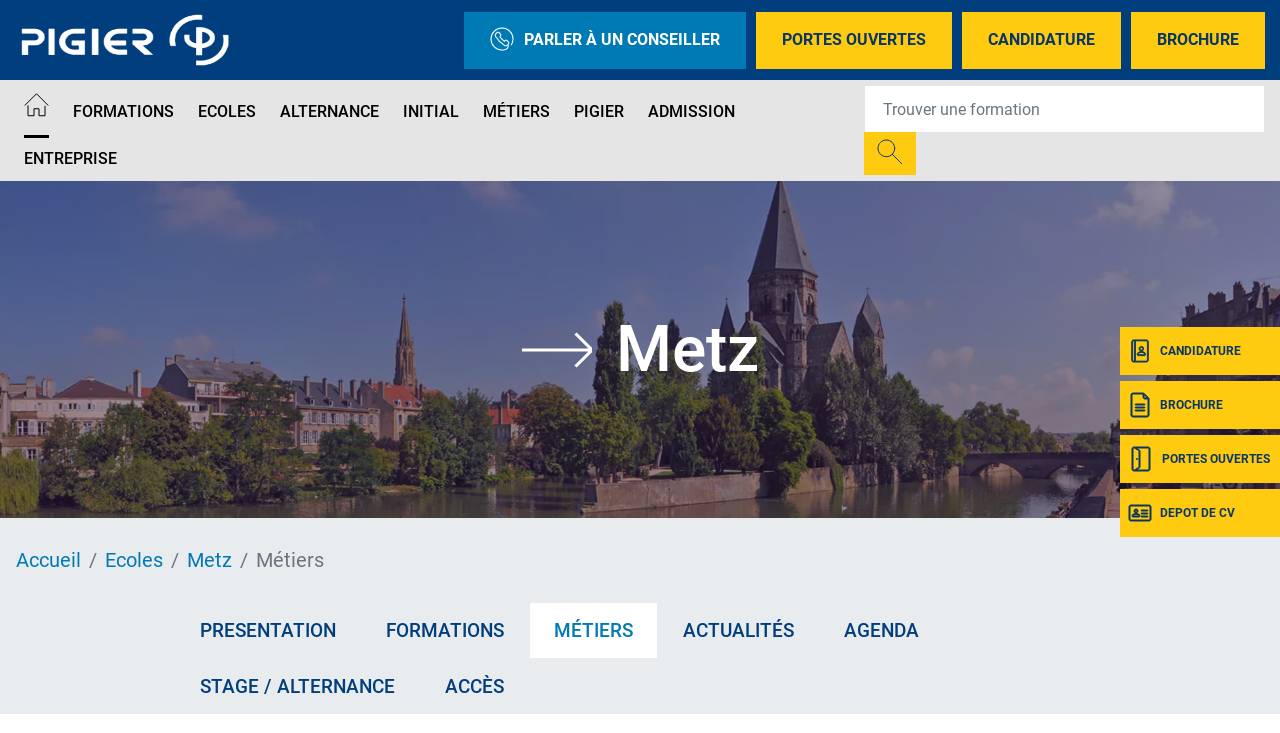

--- FILE ---
content_type: text/html; charset=UTF-8
request_url: https://www.pigier.com/metz/tous-les-metiers
body_size: 15448
content:
<!DOCTYPE html>
<?xml encoding="utf-8" ?><html lang="fr" dir="ltr" prefix="og: https://ogp.me/ns#">
  <head>
    <meta charset="utf-8">
<meta name="description" content="M&eacute;tiers de l'&eacute;cole Pigier Metz.">
<link rel="canonical" href="https://www.pigier.com/metz/tous-les-metiers">
<meta property="og:site_name" content="Pigier">
<meta property="og:url" content="https://www.pigier.com/metz/tous-les-metiers">
<meta property="og:title" content="M&eacute;tiers">
<meta property="og:description" content="M&eacute;tiers de l'&eacute;cole Pigier Metz.">
<meta name="Generator" content="Drupal 10 (https://www.drupal.org)">
<meta name="MobileOptimized" content="width">
<meta name="HandheldFriendly" content="true">
<meta name="viewport" content="width=device-width, initial-scale=1.0">
<script type="text/javascript">(function(){function i(e){if(!window.frames[e]){if(document.body&&document.body.firstChild){var t=document.body;var n=document.createElement("iframe");n.style.display="none";n.name=e;n.title=e;t.insertBefore(n,t.firstChild)}else{setTimeout(function(){i(e)},5)}}}function e(n,o,r,f,s){function e(e,t,n,i){if(typeof n!=="function"){return}if(!window[o]){window[o]=[]}var a=false;if(s){a=s(e,i,n)}if(!a){window[o].push({command:e,version:t,callback:n,parameter:i})}}e.stub=true;e.stubVersion=2;function t(i){if(!window[n]||window[n].stub!==true){return}if(!i.data){return}var a=typeof i.data==="string";var e;try{e=a?JSON.parse(i.data):i.data}catch(t){return}if(e[r]){var o=e[r];window[n](o.command,o.version,function(e,t){var n={};n[f]={returnValue:e,success:t,callId:o.callId};if(i.source){i.source.postMessage(a?JSON.stringify(n):n,"*")}},o.parameter)}}if(typeof window[n]!=="function"){window[n]=e;if(window.addEventListener){window.addEventListener("message",t,false)}else{window.attachEvent("onmessage",t)}}}e("__tcfapi","__tcfapiBuffer","__tcfapiCall","__tcfapiReturn");i("__tcfapiLocator")})();</script>
<script type="text/javascript">(function(){(function(e,r){var t=document.createElement("link");t.rel="preconnect";t.as="script";var n=document.createElement("link");n.rel="dns-prefetch";n.as="script";var i=document.createElement("script");i.id="spcloader";i.type="text/javascript";i["async"]=true;i.charset="utf-8";var o="https://sdk.privacy-center.org/"+e+"/loader.js?target_type=notice&target="+r;if(window.didomiConfig&&window.didomiConfig.user){var a=window.didomiConfig.user;var c=a.country;var d=a.region;if(c){o=o+"&country="+c;if(d){o=o+"&region="+d}}}t.href="https://sdk.privacy-center.org/";n.href="https://sdk.privacy-center.org/";i.src=o;var s=document.getElementsByTagName("script")[0];s.parentNode.insertBefore(t,s);s.parentNode.insertBefore(n,s);s.parentNode.insertBefore(i,s)})("f5e45378-4fd5-4ce7-8e23-a6659b090828","EbkekbJb")})();</script>
<script>(function(w,d,s,l,i){w[l]=w[l]||[];w[l].push({'gtm.start':
new Date().getTime(),event:'gtm.js'});var f=d.getElementsByTagName(s)[0],
j=d.createElement(s),dl=l!='dataLayer'?'&l='+l:'';j.async=true;j.src=
'https://data.pigier.com/j4lw37ap39cb6fh.js?id='+i+dl;f.parentNode.insertBefore(j,f);
})(window,document,'script','dataLayer','GTM-W64TWTQ');</script>
<script type="text/javascript" src="https://try.abtasty.com/46f478b119a20e18cda8507c5f31cfe7.js"></script>
<meta name="language" content="fr">
<link rel="icon" href="/themes/custom/pigier/images/favicon.png?v=1" type="image/png">

<script>window.a2a_config=window.a2a_config||{};a2a_config.callbacks=[];a2a_config.overlays=[];a2a_config.templates={};</script>

    <title>M&eacute;tiers - Pigier Metz</title>
    <meta name="google-site-verification" content="SOdapJsS3DrV3xQzUUltwRdw6NTJgzuUFOQBDGKxnx4">        <style id="critical-css">@font-face{font-family:Roboto;font-style:normal;font-weight:100;src:local('Roboto Thin'),local('Roboto-Thin'),url(/themes/custom/eduservice/webfonts/Roboto-Thin.ttf) format('truetype');font-display:swap}@font-face{font-family:Roboto;font-style:italic;font-weight:100;src:local('Roboto Thin Italic'),local('Roboto-ThinItalic'),url(/themes/custom/eduservice/webfonts/Roboto-ThinItalic.ttf) format('truetype');font-display:swap}@font-face{font-family:Roboto;font-style:normal;font-weight:300;src:local('Roboto Light'),local('Roboto-Light'),url(/themes/custom/eduservice/webfonts/Roboto-Light.ttf) format('truetype');font-display:swap}@font-face{font-family:Roboto;font-style:italic;font-weight:300;src:local('Roboto Light Italic'),local('Roboto-LightItalic'),url(/themes/custom/eduservice/webfonts/Roboto-LightItalic.ttf) format('truetype');font-display:swap}@font-face{font-family:Roboto;font-style:normal;font-weight:400;src:local('Roboto Regular'),local('Roboto-Regular'),url(/themes/custom/eduservice/webfonts/Roboto-Regular.ttf) format('truetype');font-display:swap}@font-face{font-family:Roboto;font-style:italic;font-weight:400;src:local('Roboto Italic'),local('Roboto-Italic'),url(/themes/custom/eduservice/webfonts/Roboto-Italic.ttf) format('truetype');font-display:swap}@font-face{font-family:Roboto;font-style:normal;font-weight:500;src:local('Roboto Medium'),local('Roboto-Medium'),url(/themes/custom/eduservice/webfonts/Roboto-Medium.ttf) format('truetype');font-display:swap}@font-face{font-family:Roboto;font-style:italic;font-weight:500;src:local('Roboto Medium Italic'),local('Roboto-MediumItalic'),url(/themes/custom/eduservice/webfonts/Roboto-MediumItalic.ttf) format('truetype');font-display:swap}@font-face{font-family:Roboto;font-style:normal;font-weight:700;src:local('Roboto Bold'),local('Roboto-Bold'),url(/themes/custom/eduservice/webfonts/Roboto-Bold.ttf) format('truetype');font-display:swap}@font-face{font-family:Roboto;font-style:italic;font-weight:700;src:local('Roboto Bold Italic'),local('Roboto-BoldItalic'),url(/themes/custom/eduservice/webfonts/Roboto-BoldItalic.ttf) format('truetype');font-display:swap}@font-face{font-family:Roboto;font-style:normal;font-weight:900;src:local('Roboto Black'),local('Roboto-Black'),url(/themes/custom/eduservice/webfonts/Roboto-Black.ttf) format('truetype');font-display:swap}@font-face{font-family:Roboto;font-style:italic;font-weight:900;src:local('Roboto Black Italic'),local('Roboto-BlackItalic'),url(/themes/custom/eduservice/webfonts/Roboto-BlackItalic.ttf) format('truetype');font-display:swap}@media (min-width:1200px){.container{max-width:1600px}.d-xl-none{display:none!important}.d-xl-inline-block{display:inline-block!important}.container{max-width:1800px}}@media (max-width:767px){.t-page{margin-top:0}.nav-support div.b{top:105px}.nav-support a:nth-child(2) div.b{top:159px}.nav-support a:nth-child(3) div.b{top:213px}.nav-support a:nth-child(4) div.b{top:267px}.t-header{background:#81a4d2}.t-header>.container{padding-left:0}.t-header .container{padding:0}.first.support-btns{display:none}.breadcrumb li{font-size:12px}article{word-wrap:break-word}}.text-align-center{text-align:center}.clearfix:after{display:table;clear:both;content:""}.hidden{display:none}.visually-hidden{position:absolute!important;overflow:hidden;clip:rect(1px,1px,1px,1px);width:1px;height:1px;word-wrap:normal}.invisible{visibility:hidden}html{font-family:sans-serif;-ms-text-size-adjust:100%;-webkit-text-size-adjust:100%}body{margin:0}a{background-color:transparent}strong{font-weight:700}h1{font-size:2em;margin:.67em 0}img{border:0}button,input{color:inherit;font:inherit;margin:0}button{overflow:visible}button{-webkit-appearance:button}button::-moz-focus-inner,input::-moz-focus-inner{border:0;padding:0}input{line-height:normal}h1,h2,ol,p,ul{margin-top:0}ol,p,ul{margin-bottom:1rem}body{text-align:left}article,header,nav,section{display:block}button,input{overflow:visible}body{color:#212529}.nav,.navbar-nav{list-style:none}:root{--blue:#007bff;--indigo:#6610f2;--purple:#6f42c1;--pink:#e83e8c;--red:#dc3545;--orange:#fd7e14;--yellow:#ffc107;--green:#28a745;--teal:#20c997;--cyan:#17a2b8;--white:#fff;--gray:#6c757d;--gray-dark:#343a40;--primary:#007bff;--secondary:#6c757d;--success:#28a745;--info:#17a2b8;--warning:#ffc107;--danger:#dc3545;--light:#f8f9fa;--dark:#343a40;--breakpoint-xs:0;--breakpoint-sm:576px;--breakpoint-md:768px;--breakpoint-lg:992px;--breakpoint-xl:1200px;--font-family-sans-serif:-apple-system,BlinkMacSystemFont,"Segoe UI",Roboto,"Helvetica Neue",Arial,"Noto Sans","Liberation Sans",sans-serif,"Apple Color Emoji","Segoe UI Emoji","Segoe UI Symbol","Noto Color Emoji";--font-family-monospace:SFMono-Regular,Menlo,Monaco,Consolas,"Liberation Mono","Courier New",monospace}*,::after,::before{box-sizing:border-box}html{font-family:sans-serif;line-height:1.15;-webkit-text-size-adjust:100%}body{margin:0;font-family:-apple-system,BlinkMacSystemFont,"Segoe UI",Roboto,"Helvetica Neue",Arial,"Noto Sans","Liberation Sans",sans-serif,"Apple Color Emoji","Segoe UI Emoji","Segoe UI Symbol","Noto Color Emoji";font-size:1rem;font-weight:400;line-height:1.5;background-color:#fff}ul ul{margin-bottom:0}strong{font-weight:bolder}.btn,img{vertical-align:middle}a{color:#007bff;text-decoration:none;background-color:transparent}.btn-link{text-decoration:none}img{border-style:none}button{border-radius:0}button,input{margin:0;font-family:inherit;font-size:inherit;line-height:inherit}button{text-transform:none}[type=button],button{-webkit-appearance:button}[type=button]::-moz-focus-inner,button::-moz-focus-inner{padding:0;border-style:none}::-webkit-file-upload-button{font:inherit;-webkit-appearance:button}.collapse:not(.show){display:none}.d-none{display:none!important}h1,h2{margin-bottom:.5rem;font-weight:500;line-height:1.2}h1{font-size:2.5rem}h2{font-size:2rem}.btn,.btn-link,.form-control{font-weight:400}.container{width:100%;padding-right:15px;padding-left:15px;margin-right:auto;margin-left:auto}.row{display:-ms-flexbox;display:flex;-ms-flex-wrap:wrap;flex-wrap:wrap;margin-right:-15px;margin-left:-15px}.navbar-nav .nav-link{padding-right:0;padding-left:0}.col{position:relative;width:100%;padding-right:15px;padding-left:15px}.col{-ms-flex-preferred-size:0;flex-basis:0;-ms-flex-positive:1;flex-grow:1;max-width:100%}.form-control{display:block;width:100%;height:calc(1.5em + .75rem + 2px);padding:.375rem .75rem;font-size:1rem;line-height:1.5;color:#495057;background-color:#fff;background-clip:padding-box;border:1px solid #ced4da;border-radius:.25rem}.form-control::-ms-expand{background-color:transparent;border:0}.form-control::-webkit-input-placeholder{color:#6c757d;opacity:1}.form-control::-moz-placeholder{color:#6c757d;opacity:1}.form-control:-ms-input-placeholder{color:#6c757d;opacity:1}.form-control::-ms-input-placeholder{color:#6c757d;opacity:1}.breadcrumb-item.active{color:#6c757d}.btn{display:inline-block;color:#212529;text-align:center;background-color:transparent;border:1px solid transparent;padding:.375rem .75rem;font-size:1rem;line-height:1.5;border-radius:.25rem}.btn-link{color:#007bff}.input-group{position:relative;display:-ms-flexbox;display:flex;-ms-flex-wrap:wrap;flex-wrap:wrap;-ms-flex-align:stretch;align-items:stretch;width:100%}.input-group>.form-control{position:relative;-ms-flex:1 1 auto;flex:1 1 auto;width:1%;min-width:0;margin-bottom:0}.input-group-append{margin-left:-1px}.input-group>.input-group-append>.btn{border-top-left-radius:0;border-bottom-left-radius:0}.input-group:not(.has-validation)>.form-control:not(:last-child){border-top-right-radius:0;border-bottom-right-radius:0}.input-group-append{display:-ms-flexbox;display:flex}.input-group-append .btn{position:relative;z-index:2}.nav,.navbar{-ms-flex-wrap:wrap}.navbar{position:relative}.nav{display:-ms-flexbox;display:flex;flex-wrap:wrap;padding-left:0;margin-bottom:0}.nav-link,.navbar{padding:.5rem 1rem}.nav-link{display:block}.nav-pills .nav-link{background:0 0;border:0;border-radius:.25rem}.navbar{display:-ms-flexbox;display:flex;flex-wrap:wrap;-ms-flex-align:center;align-items:center;-ms-flex-pack:justify;justify-content:space-between}.navbar .container{display:-ms-flexbox;display:flex;-ms-flex-wrap:wrap;flex-wrap:wrap;-ms-flex-align:center;align-items:center;-ms-flex-pack:justify;justify-content:space-between}.navbar-nav{display:-ms-flexbox;display:flex;-ms-flex-direction:column;flex-direction:column;padding-left:0;margin-bottom:0}.navbar-text{display:inline-block;padding-top:.5rem;padding-bottom:.5rem}.breadcrumb{display:-ms-flexbox}.navbar-collapse{-ms-flex-preferred-size:100%;flex-basis:100%;-ms-flex-positive:1;flex-grow:1;-ms-flex-align:center;align-items:center}@media (max-width:767.98px){.navbar-expand-md>.container{padding-right:0;padding-left:0}}@media (max-width:991px){.navbar-expand-lg>.container{padding-right:0;padding-left:0}}.breadcrumb{margin-bottom:1rem}.breadcrumb{border-radius:.25rem;list-style:none}.breadcrumb{display:flex;-ms-flex-wrap:wrap;flex-wrap:wrap;padding:.75rem 1rem;background-color:#e9ecef}.breadcrumb-item+.breadcrumb-item{padding-left:.5rem}.breadcrumb-item+.breadcrumb-item::before{float:left;padding-right:.5rem;color:#6c757d;content:"/"}.clearfix::after{display:block;clear:both;content:""}.bg-light{background-color:#f8f9fa!important}.rounded-0{border-radius:0!important}.flex-column{-ms-flex-direction:column!important;flex-direction:column!important}.align-items-baseline{-ms-flex-align:baseline!important;align-items:baseline!important}.position-relative{position:relative!important}.fixed-bottom,.fixed-top{position:fixed;z-index:1030;right:0;left:0}.fixed-top{top:0}.fixed-bottom{bottom:0}.mb-3{margin-bottom:1rem!important}.mr-4{margin-right:1.5rem!important}.mr-auto{margin-right:auto!important}@media (min-width:576px){.container{max-width:540px}}@media (min-width:768px){.container{max-width:720px}.row-cols-md-3>*{-ms-flex:0 0 33.333333%;flex:0 0 33.333333%;max-width:33.333333%}.navbar-expand-md{-ms-flex-flow:row nowrap;flex-flow:row nowrap;-ms-flex-pack:start;justify-content:flex-start}.navbar-expand-md .navbar-nav{-ms-flex-direction:row;flex-direction:row}.navbar-expand-md .navbar-nav .nav-link{padding-right:.5rem;padding-left:.5rem}.navbar-expand-md>.container{-ms-flex-wrap:nowrap;flex-wrap:nowrap}.navbar-expand-md .navbar-collapse{display:-ms-flexbox!important;display:flex!important;-ms-flex-preferred-size:auto;flex-basis:auto}.d-md-none{display:none!important}.d-md-inline-block{display:inline-block!important}}@media (min-width:992px){.container{max-width:960px}.navbar-expand-lg{-ms-flex-flow:row nowrap;flex-flow:row nowrap;-ms-flex-pack:start;justify-content:flex-start}.navbar-expand-lg .navbar-nav{-ms-flex-direction:row;flex-direction:row}.navbar-expand-lg .navbar-nav .nav-link{padding-right:.5rem;padding-left:.5rem}.navbar-expand-lg>.container{-ms-flex-wrap:nowrap;flex-wrap:nowrap}.navbar-expand-lg .navbar-collapse{display:-ms-flexbox!important;display:flex!important;-ms-flex-preferred-size:auto;flex-basis:auto}.d-lg-none{display:none!important}.d-lg-inline-block{display:inline-block!important}}.invisible{visibility:hidden!important}@media (min-width:1200px){.container{max-width:1600px}.d-xl-none{display:none!important}.d-xl-inline-block{display:inline-block!important}.container{max-width:1800px}}body{font-family:Roboto,sans-serif;line-height:normal}a{color:#fac422}li,p{font-size:1.25rem;color:#000}h1{font-size:2.5rem;font-weight:700;color:#000;text-transform:uppercase}h2{font-size:2rem;font-weight:700;color:#000;text-transform:uppercase}.soul{text-transform:uppercase;font-weight:700;margin-bottom:16px;color:#fff}.soul::after{content:"";display:block;width:50px;border:1px solid #fff;border-color:inherit!important;margin-top:14px;margin-left:2px}@media (max-width:767px){.soul{font-size:20px!important}.soul::after{margin-top:8px}}.container.not-fluid{padding:0}.btn{text-transform:uppercase!important}.icon{display:inline-block;font-style:normal;font-variant:normal;text-rendering:auto;line-height:1;vertical-align:inherit}.icon::before{content:'';display:inline-block;background-repeat:no-repeat;background-size:contain;background-position:center;color:inherit}.icon.icon-40px::before{width:40px;height:40px;background-size:40px}.icon-call::before{content:"";background-image:url(/themes/custom/eduservice_two/svg/call.svg);width:24px;height:24px}.icon-home::before{content:"";background-image:url(/themes/custom/eduservice_two/svg/home.svg);width:25px;height:24px;object-fit:contain;background-size:25px 24px}.icon-jpo::before{content:"";background-image:url(/themes/custom/eduservice_two/svg/jpo.svg);display:inline-block;width:26px;height:26px;background-size:26px 26px}.icon-candidature-copy::before{content:"";background-image:url(/themes/custom/eduservice_two/svg/candidature-copy.svg);display:inline-block;width:24px;height:24px;background-size:24px 24px}.icon-doc::before{content:"";background-image:url(/themes/custom/eduservice_two/svg/doc.svg);display:inline-block;width:24px;height:26px;background-size:24px 26px}.icon-identity::before{content:"";background-image:url(/themes/custom/eduservice_two/svg/identity.svg);display:inline-block;width:24px;height:24px;background-size:24px 24px}.icon-loupe{width:26px;height:29px}.icon-loupe::before{content:"";background-image:url(/themes/custom/eduservice_two/svg/loupe.svg);width:26px;height:25px}.icon.icon-loupe.icon-40px::before{height:39px}.icon-menu::before{content:"";background-image:url(/themes/custom/eduservice_two/svg/menu.svg);width:34px;height:34px;background-size:34px 34px}.th-row{display:flex;justify-content:space-between;align-items:center}.bg-light{padding-top:0;padding-bottom:0}.navbar-text{display:inline-block}.navbar-text input.form-control{border:none;width:440px;padding:23px 18px}.navbar-text input.form-control:-moz-placeholder,.navbar-text input.form-control:-ms-input-placeholder,.navbar-text input.form-control::-moz-placeholder,.navbar-text input.form-control::-webkit-input-placeholder{font-weight:700;font-size:16px;color:#000!important}.navbar-text .btn{padding:.375rem .75rem}.navbar-text{padding-top:0;padding-bottom:0}.navbar-nav .nav-link{text-transform:uppercase;font-size:1rem;color:#606060!important}.t-page{margin-top:40px}#s-close{position:absolute;top:30px;right:33px;text-decoration:none;color:#fff}#s-close::after{content:"";width:23px;height:22px;display:block;background:url(/themes/custom/eduservice_two/svg/close.svg) no-repeat;background-size:23px 22px}article a{color:#fac422}article h2{width:100%;margin-top:3rem;margin-bottom:0}.formation_banner{position:relative;display:flex;flex-direction:column;justify-content:center;margin-bottom:0}.formation_banner::before{content:"";position:absolute;width:100%;height:100%;background-color:#2e1c43;opacity:.5;z-index:1}.formation_banner .formation_banner_title{position:absolute;width:100%;text-align:center;z-index:1}.formation_banner .formation_banner_title span{font-size:5vw!important}.formation_banner .formation_banner_title span{font-size:7rem;font-weight:500;color:#fff;width:80%;display:flex;align-items:center;justify-content:center;margin:auto}.formation_banner .formation_banner_title span::before{content:"";display:inline-block;background-image:url(/themes/custom/eduservice_two/svg/arrow-right-white.svg)!important;background-size:contain;background-repeat:no-repeat;background-position:center;width:70px;height:70px;margin-right:1.5rem;flex:none}.formation_banner .formation_banner_slogan{position:absolute;display:flex;left:0;justify-content:center;width:100%;top:55%;text-align:center;z-index:1}.formation_banner .formation_banner_slogan span{font-size:3vw!important;font-weight:500;color:#fff;width:80%}.formation_banner .formation_banner_image{max-height:500px;width:100%;aspect-ratio:1900/500}.formation_banner .formation_banner_image img{max-width:100%;object-fit:cover;height:100%;width:100%}.node--type-page-ecole .t-page{margin-top:0}.path-node .view-page-ecole{margin-bottom:1rem}.path-node .view-page-ecole .view-content.row{justify-content:flex-start;margin-right:0;margin-left:0;position:relative}.path-node .view-page-ecole .views-row{border:1px solid #fff}.path-node .view-page-ecole .views-row .views-field-title a{display:block;height:45px;background:#0075b5;text-align:center;color:#fff;text-transform:uppercase;font-size:1rem;font-weight:500;padding-top:14px;will-change:transform;transform:translateZ(0);padding:.875rem}.mobile.search-form{z-index:1}.btn-yellow{color:#fff;background-color:#fac422;border-color:#fac422}.bg-light{background-color:transparent!important}.region-content p.wrap-btn{display:flex;font-size:1rem!important}.node--type-page-ecole .region-content a.btn,.region-content p.wrap-btn>a{display:inline-block;color:#fff!important;background-color:#fac422!important;border:none!important;text-decoration:none!important;padding:8px 15px!important;margin:10px auto!important;text-transform:uppercase!important;border-radius:0!important}.region-content p.wrap-btn>a{margin-bottom:0!important}.btn{box-shadow:none!important}@media (max-width:575px){.container{max-width:540px}}@media (max-width:1640px){.navbar-text input.form-control{width:350px}}@media (max-width:991px){h1{font-size:2rem!important}h2{font-size:1.5rem!important}.formation_banner .formation_banner_title span::before{width:22px!important;height:22px!important;background-size:22px 22px!important}.nav-support{display:none}.node--type-page-ecole .view-page-ecole .views-row .views-field-title a,.path-node .view-page-ecole .views-row .views-field-title a{font-size:1rem;padding-top:14px;word-wrap:anywhere}}@media (max-width:600px){.node--type-page-ecole .view-page-ecole .views-row,.path-node .view-page-ecole .views-row{display:block!important;flex:none;width:100%}.node--type-page-ecole .view-page-ecole .views-row .views-field-title a,.path-node .view-page-ecole .views-row .views-field-title a{font-size:1rem;padding-top:14px}}.container:not(.no-change){max-width:1285px}@media (max-width:1570px){.container:not(.no-change){max-width:75%}}@media (max-width:990px){.container:not(.no-change){max-width:720px}}@media only screen and (max-width:750px)and (min-width:540px){.container{max-width:750px}}@media (max-width:1540px){.navbar-nav .nav-link{font-size:1rem}}.t-header{padding:0;height:80px;background-color:#fff}.branding{display:flex;position:relative}.branding a{text-decoration:none;display:inline-block}.branding a{color:#4c4c4c}.support-btns{display:flex;justify-content:end;text-transform:uppercase}.first.support-btns a.cta-callback{background-color:#81a4d2}.first.support-btns a span.icon-call::before{margin-right:10px}.first.support-btns a{margin-left:10px;font-weight:600;padding:15px 26px;border:none;display:flex;align-items:center;white-space:nowrap}.first.support-btns a:last-child{margin-right:0}.second.support-btns{width:160px}.support-btns a{color:#fff}.second.support-btns a{color:#fdfdfd;margin-left:20px}@media (max-width:767px){.t-page{margin-top:0}.nav-support div.b{top:105px}.nav-support a:nth-child(2) div.b{top:159px}.nav-support a:nth-child(3) div.b{top:213px}.nav-support a:nth-child(4) div.b{top:267px}.t-header{background:#81a4d2}.t-header>.container{padding-left:0}.t-header .container{padding:0}.first.support-btns{display:none}}.b-header{height:60px;display:flex;align-items:center;will-change:transform;transform:translateZ(0);position:relative;background-color:#e5e5e5;z-index:42}.b-header .custom-dropmenu ul li:not(.drop-col-smart){list-style-image:url(/themes/custom/eduservice_two/svg/menu-arrow.svg)}.primary-nav .nav-item{margin-right:8px}.primary-nav .nav-link{padding-top:.8rem;padding-bottom:.8rem}.primary-nav .active>.nav-link::after{content:"";border-bottom:3px solid #606060;display:block;position:relative;top:14px;border-color:inherit}#navbarSupportedContent .custom-dropmenu{position:absolute;top:58px;left:0;padding:0;width:100%;list-style:none;display:none;flex-direction:column;background:#0075b5;padding:2.5rem 3rem 2rem;color:#fff;margin:0;height:auto;line-height:1.67;list-style-position:inside;box-shadow:0 8px 16px 0 rgba(0,0,0,.2);will-change:transform;transform:translateZ(0);z-index:72}#navbarSupportedContent .custom-dropmenu .custom-dropmenu-title{margin-bottom:1rem;padding-left:1rem;font-size:1.5rem;line-height:3rem}#navbarSupportedContent .custom-dropmenu .custom-dropmenu-title.soul::after{margin-top:0;margin-left:1rem;margin-bottom:14px}#navbarSupportedContent .custom-dropmenu ul{justify-content:space-between;padding:0;margin:0}#navbarSupportedContent .custom-dropmenu a{color:#fff}#navbarSupportedContent .home-title{display:none}#h-nav{position:fixed;z-index:1024;top:0;left:0;width:100%;height:100%;background-color:#81a4d2;color:#fff;display:none;overflow:hidden;overflow-y:scroll}#h-nav .menu-box{display:flex;flex-direction:column;height:inherit;overflow-x:scroll}.custom-dropmenu ul li.drop-col-smart{list-style-image:none;list-style-type:none}.custom-dropmenu ul li:not(.drop-col-smart){list-style-type:none;opacity:.7;will-change:transform;transform:translateZ(0)}@media (min-width:992px){#h-nav{display:none!important}}@media (max-width:767px){.b-header{display:none}#h-nav{overflow:auto}#h-nav .menu-box{overflow:initial;height:initial}}@media (max-width:1080px){#navbarSupportedContent .primary-nav{flex-wrap:wrap}}@media (max-width:1480px){.b-header{height:auto}}header #navbarSupportedContent .formation-menu{padding:40px 0 2rem}header #navbarSupportedContent .rich-container{display:flex;list-style-position:outside;flex-direction:row}header #navbarSupportedContent .rich-container .h-nav-it{display:flex;flex-direction:column;flex:none;max-width:320px}header #navbarSupportedContent .rich-container .nav-lnk{font-size:1.25rem;color:#272727;margin:0;padding-left:.5rem}header #navbarSupportedContent .rich-container .has-sub-nav{width:100%;padding:5px 60px;margin-bottom:20px}header #navbarSupportedContent .rich-container .nav-lnk-div span{font-size:1.5rem;text-transform:uppercase;font-weight:600;line-height:2.5rem}header #navbarSupportedContent .h-nav-it .no-sub-nav{padding-inline:15px;width:100%;margin-left:15px;padding-left:2rem}header #navbarSupportedContent .custom-dropmenu .h-nav-sup{flex:1}header #navbarSupportedContent .rich-container .h-nav-sup-content{display:none!important}.nav-support{text-align:center;color:#fff}.nav-support div.b{will-change:transform;transform:translateZ(0);width:40px;height:48px;position:absolute;top:327px;right:0;display:flex;align-items:center;text-transform:uppercase;background:#fac422;margin-bottom:6px;color:#fff;z-index:1}.nav-support div.b .title{display:none;font-size:12px;font-weight:700}.nav-support a:nth-child(2) div.b{top:381px}.nav-support a:nth-child(3) div.b{top:435px}.nav-support a:nth-child(4) div.b{top:489px}.nav-support .nav-icon{height:100%;display:flex;align-items:center;justify-content:center;padding-left:8px;padding-right:8px}.nav-support a:last-child{margin-bottom:0}.open-cta .nav-support div.b .title{display:inline-block;font-size:12px}.open-cta .nav-support div.b{width:160px}.open-cta .nav-support .nav-icon{border-right:none;padding-right:8px}.footer-cta{width:100%;background:#81a4d2;height:60px;flex-wrap:nowrap;justify-content:space-evenly;align-items:center;text-align:center;z-index:21;border-right:6px solid transparent;border-left:6px solid transparent;border-bottom:6px solid transparent;padding-top:.4rem}.footer-cta li{display:flex;width:100%;margin-right:6px;height:100%;align-items:center;justify-content:center;background:#fac422}.footer-cta li:last-child{border-right:none;margin-right:0}.footer-cta a{font-size:1rem;color:#fff;padding:.5rem}@media (max-width:991px){.footer-cta{display:flex!important}}.node__content{font-size:1.071em;margin-top:10px}.breadcrumb{padding-bottom:.5em}.breadcrumb li{display:inline;margin:0;padding:0;list-style-type:none}.breadcrumb li::before{content:" \BB "}.breadcrumb li:first-child::before{content:none}body{font-family:Roboto,sans-serif}.branding img{height:80px;margin-left:-10px}a{color:#007ab5}p{color:#02182d}.contextual-region p{color:#747474}h1{color:#003e7d;font-family:Roboto,sans-serif;font-weight:600;margin-bottom:30px}h2{color:#007ab5;font-family:Roboto,sans-serif;font-weight:600}.nav-support div.b{background:#ffcb11}.nav-support div.b .title{font-family:Roboto,sans-serif;font-weight:600;font-size:.875rem;color:#093663}.footer-cta{background:#093663}.footer-cta li{background:#ffcb11}.footer-cta a{color:#093663}article a{color:#007ab5}.path-node .view-page-ecole{background-color:#e9ecef}.path-node .view-page-ecole .views-row{border-color:#e9ecef;border-bottom:0}.primary-nav .active>.nav-link::after{color:#000!important;border-color:#000!important}.navbar-nav .nav-link{color:#000!important;font-weight:500!important;font-family:Roboto,sans-serif}.navbar-nav .nav-link .icon-home::before{background-image:url(/themes/custom/pigier/svg/home.svg)}ol.breadcrumb{padding-top:30px;padding-bottom:30px;margin:0}@media (max-width:767px){.breadcrumb li{font-size:12px}article{word-wrap:break-word}}.path-node .view-id-page_ecole .views-row a{font-size:1.2rem!important;padding:1rem 1.5rem!important;font-weight:500!important;width:auto!important;height:auto!important}.container-page-ecole .contextual-region{padding-top:40px}.path-node .view-page-ecole .views-row .views-field-title a{font-family:Roboto,sans-serif;font-weight:500}.btn-yellow{background-color:#ffcb11;border-color:#ffcb11}.t-header{background-color:#003e7d}.b-header{background-color:#e5e5e5}.first.support-btns a{font-family:Roboto,sans-serif;font-weight:600;color:#093663}.first.support-btns a.cta-callback{background-color:#007ab5;color:#fff!important}#h-nav{background-color:#093663}#navbarSupportedContent .custom-dropmenu{background:#093663}.path-node .view-page-ecole .views-row .views-field-title a{background:0 0;color:#003e7d}.formation_banner .formation_banner_title span{font-family:Roboto,sans-serif;font-weight:500}.formation_banner .formation_banner_title span::before{background:url(/themes/custom/pigier/svg/arrow-right-white.svg);width:70px;height:70px;background-size:70px 70px;background-position:center}@media (min-width:1101px) and (max-width:1500px){.formation_banner .formation_banner_title span::before{height:50px}}@media (min-width:975px) and (max-width:1100px){.formation_banner .formation_banner_title span::before{height:36px!important}}@media (min-width:883px) and (max-width:974px){.formation_banner .formation_banner_title span::before{height:36px!important;width:36px!important;background-size:36px 36px!important}}@media (min-width:541px) and (max-width:882px){.formation_banner .formation_banner_title span::before{height:22px!important}}@media (max-width:540px){.formation_banner .formation_banner_title span::before{height:18px!important}}.formation_banner .formation_banner_slogan span{font-family:Roboto,sans-serif;font-weight:500}.navbar-text input.form-control:-moz-placeholder,.navbar-text input.form-control:-ms-input-placeholder,.navbar-text input.form-control::-moz-placeholder,.navbar-text input.form-control::-webkit-input-placeholder{font-family:Roboto,sans-serif;font-weight:600}.contextual-region h1{font-size:2.5rem;margin:60px 0 40px;text-align:unset}.contextual-region h1{margin-top:20px}.node--type-page-ecole .region-content a.btn,.region-content p.wrap-btn>a{background-color:#ffcb11!important;color:#093663!important}@media (min-width:768px){.icon-loupe::before{background-image:url(/themes/custom/pigier/svg/loupe.svg)}}.icon-identity::before{background-image:url(/themes/custom/pigier/svg/identity.svg)}.icon-jpo::before{background-image:url(/themes/custom/pigier/svg/jpo.svg)}.icon-doc::before{background-image:url(/themes/custom/pigier/svg/doc.svg)}.icon-candidature-copy::before{background-image:url(/themes/custom/pigier/svg/candidature.svg)}.primary-nav .nav-lnk{color:#fff!important}.b-header .custom-dropmenu ul li:not(.drop-col-smart){list-style-image:url(/themes/custom/eduservice_two/svg/menu-arrow-white.svg)}.page_ecole_content{background-color:#e9ecef}.path-node .view-page-ecole .views-row{border-bottom-color:#fff}.path-node .view-page-ecole{margin-bottom:unset}.container-page-ecole{background-color:#fff}
</style>
<link rel="stylesheet" media="print" href="/sites/default/files/css/css_GaZyCsC6xMM1nGIWg2duInqWK0hdCBsQBknG5oSPz1A.css?delta=0&amp;language=fr&amp;theme=pigier&amp;include=eJxNjlEKwzAMQy-UNUcqSuIFDycudtquO_3G2o_-iMdDCKGUoehHxAXT07SPkASfIyY4haQ6fBiWOcGMNXYtFLLA_Wpc3MgdlTxkNYrF1gUy4YX3Kbpag_CHApXVyTbONGfYoNjA_W7HrrGKJsjDxyG_yYUrk90l9xr88EHtPLEx7R7_OTUtq9AX7l9VqQ" data-onload-media="all" onload="this.onload=null;this.media=this.dataset.onloadMedia">
<noscript><link rel="stylesheet" media="all" href="/sites/default/files/css/css_GaZyCsC6xMM1nGIWg2duInqWK0hdCBsQBknG5oSPz1A.css?delta=0&amp;language=fr&amp;theme=pigier&amp;include=eJxNjlEKwzAMQy-UNUcqSuIFDycudtquO_3G2o_-iMdDCKGUoehHxAXT07SPkASfIyY4haQ6fBiWOcGMNXYtFLLA_Wpc3MgdlTxkNYrF1gUy4YX3Kbpag_CHApXVyTbONGfYoNjA_W7HrrGKJsjDxyG_yYUrk90l9xr88EHtPLEx7R7_OTUtq9AX7l9VqQ">
</noscript><link rel="stylesheet" media="print" href="/sites/default/files/css/css_IzyPdRphWY5KwK00cPr49Z-hd0ozyMiadOBfkH6O6-k.css?delta=1&amp;language=fr&amp;theme=pigier&amp;include=eJxNjlEKwzAMQy-UNUcqSuIFDycudtquO_3G2o_-iMdDCKGUoehHxAXT07SPkASfIyY4haQ6fBiWOcGMNXYtFLLA_Wpc3MgdlTxkNYrF1gUy4YX3Kbpag_CHApXVyTbONGfYoNjA_W7HrrGKJsjDxyG_yYUrk90l9xr88EHtPLEx7R7_OTUtq9AX7l9VqQ" data-onload-media="all" onload="this.onload=null;this.media=this.dataset.onloadMedia">
<noscript><link rel="stylesheet" media="all" href="/sites/default/files/css/css_IzyPdRphWY5KwK00cPr49Z-hd0ozyMiadOBfkH6O6-k.css?delta=1&amp;language=fr&amp;theme=pigier&amp;include=eJxNjlEKwzAMQy-UNUcqSuIFDycudtquO_3G2o_-iMdDCKGUoehHxAXT07SPkASfIyY4haQ6fBiWOcGMNXYtFLLA_Wpc3MgdlTxkNYrF1gUy4YX3Kbpag_CHApXVyTbONGfYoNjA_W7HrrGKJsjDxyG_yYUrk90l9xr88EHtPLEx7R7_OTUtq9AX7l9VqQ">
</noscript>
    
  <script async="true" data-browser-key="08b7efeaf160b74a72d9e35010867f12af2b1a313f0783a94be14efb2199d80d" data-sample-rate="1.000000" data-parent-trace-id="cf04780a1e2ce3164bd68f82807371b8" data-transaction-name="Drupal\node\Controller\NodeViewController::view" data-collector="https://ingest.upsun-eu-4.observability-pipeline.blackfire.io" src="https://admin-pipeline.upsun-eu-4.observability-pipeline.blackfire.io/js/probe.js"></script></head>
  <body class="is-mobile open-cta custom-header path-node node--type-page-ecole">
    <a href="#main-content" class="visually-hidden focusable skip-link">
      Aller au contenu principal
    </a>
    <noscript><iframe src="https://data.pigier.com/ns.html?id=GTM-W64TWTQ" height="0" width="0" style="display:none;visibility:hidden"></iframe></noscript>

      <div class="dialog-off-canvas-main-canvas" data-off-canvas-main-canvas>
    
<link rel="preload" href="/themes/custom/eduservice/webfonts/HelveticaNeueLTStd-BdCn.woff" as="font" type="font/woff" crossorigin>
<link rel="preload" href="/themes/custom/eduservice/webfonts/HelveticaNeueLTStd-Cn.woff" as="font" type="font/woff" crossorigin>
<link rel="preload" href="/themes/custom/eduservice/webfonts/HelveticaNeueLTStd-It.woff" as="font" type="font/woff" crossorigin>
<link rel="preload" href="/themes/custom/eduservice/webfonts/HelveticaNeueLTStd-Lt.woff" as="font" type="font/woff" crossorigin>
<link rel="preload" href="/themes/custom/eduservice/webfonts/HelveticaNeueLTStd-LtCn.woff" as="font" type="font/woff" crossorigin>

<link rel="preload" href="/themes/custom/eduservice/webfonts/Roboto-Black.ttf" as="font" type="font/ttf" crossorigin>
<link rel="preload" href="/themes/custom/eduservice/webfonts/Roboto-Bold.ttf" as="font" type="font/ttf" crossorigin>
<link rel="preload" href="/themes/custom/eduservice/webfonts/Roboto-Italic.ttf" as="font" type="font/ttf" crossorigin>
<link rel="preload" href="/themes/custom/eduservice/webfonts/Roboto-Light.ttf" as="font" type="font/ttf" crossorigin>
<link rel="preload" href="/themes/custom/eduservice/webfonts/Roboto-Medium.ttf" as="font" type="font/ttf" crossorigin>
<link rel="preload" href="/themes/custom/eduservice/webfonts/Roboto-Regular.ttf" as="font" type="font/ttf" crossorigin>
<link rel="preload" href="/themes/custom/eduservice/webfonts/Roboto-Thin.ttf" as="font" type="font/ttf" crossorigin>
<header>
	<div class="t-header">
		<div class="no-change container">
			<div class="th-row">
				<div class="branding">
					<a href="https://www.pigier.com/" title="Pigier">
						<img fetchpriority="high" src="/themes/custom/pigier/images/logo.png?v=2" height="80" width="240" alt="Logo Pigier">
					</a>
									</div>
				<div class="first support-btns">
											<a class="btn btn-yellow rounded-0 cta-callback" href="/etre-appele">
							<span class="icon icon-call"></span>
							Parler &agrave; un conseiller
						</a>
										<a class="btn btn-yellow rounded-0" href="/inscription-aux-jpo-et-sessions-dadmissions">Portes Ouvertes</a>
					<a class="btn btn-yellow rounded-0" href="/dossier-de-candidature">Candidature</a>
					<a class="btn btn-yellow rounded-0" href="/demande-de-documentation">Brochure</a>
				</div>

				<div class="second support-btns d-md-none d-xl-none d-lg-none mr-4">
											<a class="btn-link" title="Parler &agrave; un conseiller" href="/etre-appele">
							<span class="icon icon-call icon-40px"></span>
						</a>
										<a href="#" class="btn-link" title="Rechercher">
						<span class="icon icon-loupe icon-40px"></span>
					</a>
											<a href="#" class="btn-link" id="show-menu" title="Menu">
							<span class="icon icon-menu icon-40px"></span>
						</a>
									</div>
			</div>

			<span class="navbar-text actions d-md-inline-block d-xl-inline-block d-lg-inline-block">
	<div class="d-none mobile input-group search-form">
		<input type="text" class="form-control rounded-0 input-ie" placeholder="Trouver une formation" aria-label="Recipient's username" aria-describedby="serch-button-mobile">
		<div class="input-group-append">
			<button class="btn btn-yellow rounded-0" type="button" id="serch-button-mobile" title="Rechercher">
				<span class="icon icon-loupe"></span>
			</button>
		</div>
	</div>
</span>


		</div>
	</div>

			<div class="b-header">
    <div class="container not-fluid no-change">
        <nav class="navbar navbar-expand-lg navbar-expand-md bg-light nav-clean-btn">
            <div class="container not-fluid no-change">
                <div class="collapse navbar-collapse position-relative" id="navbarSupportedContent">
                                        <ul class="nav navbar-nav mr-auto primary-nav align-items-baseline">
                        <li class="nav-item active">
                            <a class="nav-link" href="https://www.pigier.com/" title="Accueil">
                                <span class="icon icon-home"></span>
                                <span class="home-title">Accueil</span>
                            </a>
                        </li>
                        
                                                                                                                                                                                                                                                                                                                                                                                                                                                                                                                                                                                                                                                                                                                                                                                        
                            <li class="nav-item formations-niveaux  has-submenu">
                                <a href="/toutes-les-formations" class="nav-link rich formations-niveaux" title="">Formations</a>
                                                                                                            <div class="custom-dropmenu formation-menu dropmenu-active">
                                            <div class="rich-container">
                                                <div class="h-nav-it" role="navigation">
                                                                                                                                                                        <div class="nav-lnk-div has-sub-nav">
                                                                <span class="nav-lnk" title="">Niveau BAC</span>
                                                            </div>
                                                            <div class="h-nav-sup-content">
                                                                <ul class="rich">
                                                                                                                                            <li class="container-sub-menu">
                                                                            <div class="nav-lnk-div has-sub-sub-nav">
                                                                                <a class="nav-lnk" href="/bac-pro-gestion-administration">BAC PRO Gestion-Administration</a>
                                                                            </div>
                                                                        </li>
                                                                                                                                            <li class="container-sub-menu">
                                                                            <div class="nav-lnk-div has-sub-sub-nav">
                                                                                <a class="nav-lnk" href="/bac-pro-metiers-du-commerce-et-de-la-vente">BAC PRO M&eacute;tiers du Commerce et de la Vente</a>
                                                                            </div>
                                                                        </li>
                                                                                                                                            <li class="container-sub-menu">
                                                                            <div class="nav-lnk-div has-sub-sub-nav">
                                                                                <a class="nav-lnk" href="/formation-secretaire-medicale-titre-certifie-niveau-iv">Secr&eacute;taire m&eacute;dical(e) </a>
                                                                            </div>
                                                                        </li>
                                                                                                                                    </ul>
                                                            </div>
                                                                                                                                                                                                                                <div class="nav-lnk-div has-sub-nav">
                                                                <span class="nav-lnk" title="">BAC+2 </span>
                                                            </div>
                                                            <div class="h-nav-sup-content">
                                                                <ul class="rich">
                                                                                                                                            <li class="container-sub-menu">
                                                                            <div class="nav-lnk-div has-sub-sub-nav">
                                                                                <a class="nav-lnk" href="https://www.pigier.com/assistant-de-direction">Assistant de direction</a>
                                                                            </div>
                                                                        </li>
                                                                                                                                            <li class="container-sub-menu">
                                                                            <div class="nav-lnk-div has-sub-sub-nav">
                                                                                <a class="nav-lnk" href="https://www.pigier.com/responsable-de-petite-ou-moyenne-structure">Responsable de petite ou moyenne structure</a>
                                                                            </div>
                                                                        </li>
                                                                                                                                            <li class="container-sub-menu">
                                                                            <div class="nav-lnk-div has-sub-sub-nav">
                                                                                <a class="nav-lnk" href="/bts-notariat">BTS Collaborateur Juriste Notarial (CJN)</a>
                                                                            </div>
                                                                        </li>
                                                                                                                                            <li class="container-sub-menu">
                                                                            <div class="nav-lnk-div has-sub-sub-nav">
                                                                                <a class="nav-lnk" href="/bts-banque">BTS Banque &ndash; Conseiller de client&egrave;le</a>
                                                                            </div>
                                                                        </li>
                                                                                                                                            <li class="container-sub-menu">
                                                                            <div class="nav-lnk-div has-sub-sub-nav">
                                                                                <a class="nav-lnk" href="/bts-cg-comptabilite-gestion">BTS Comptabilit&eacute; et Gestion (CG)</a>
                                                                            </div>
                                                                        </li>
                                                                                                                                            <li class="container-sub-menu">
                                                                            <div class="nav-lnk-div has-sub-sub-nav">
                                                                                <a class="nav-lnk" href="/bts-ci-commerce-international">BTS Commerce International (CI)</a>
                                                                            </div>
                                                                        </li>
                                                                                                                                            <li class="container-sub-menu">
                                                                            <div class="nav-lnk-div has-sub-sub-nav">
                                                                                <a class="nav-lnk" href="/bts-communication">BTS Communication</a>
                                                                            </div>
                                                                        </li>
                                                                                                                                            <li class="container-sub-menu">
                                                                            <div class="nav-lnk-div has-sub-sub-nav">
                                                                                <a class="nav-lnk" href="/bts-gestion-de-la-pme-gpme">BTS Gestion de la PME (GPME)</a>
                                                                            </div>
                                                                        </li>
                                                                                                                                            <li class="container-sub-menu">
                                                                            <div class="nav-lnk-div has-sub-sub-nav">
                                                                                <a class="nav-lnk" href="/bts-muc-management-unites-commerciales">BTS Management Commercial Op&eacute;rationnel (MCO)</a>
                                                                            </div>
                                                                        </li>
                                                                                                                                            <li class="container-sub-menu">
                                                                            <div class="nav-lnk-div has-sub-sub-nav">
                                                                                <a class="nav-lnk" href="https://www.pigier.com/bts-gestion-des-transports-et-logistique-associee">BTS Gestion des Transports et Logistique Associ&eacute;e (GTLA)</a>
                                                                            </div>
                                                                        </li>
                                                                                                                                            <li class="container-sub-menu">
                                                                            <div class="nav-lnk-div has-sub-sub-nav">
                                                                                <a class="nav-lnk" href="/bts-negociation-et-digitalisation-de-la-relation-client-ndrc">BTS N&eacute;gociation et Digitalisation de la Relation Client (NDRC)</a>
                                                                            </div>
                                                                        </li>
                                                                                                                                            <li class="container-sub-menu">
                                                                            <div class="nav-lnk-div has-sub-sub-nav">
                                                                                <a class="nav-lnk" href="/bts-pi-professions-immobilieres">BTS Professions Immobili&egrave;res (PI)</a>
                                                                            </div>
                                                                        </li>
                                                                                                                                            <li class="container-sub-menu">
                                                                            <div class="nav-lnk-div has-sub-sub-nav">
                                                                                <a class="nav-lnk" href="/bts-sp3s-services-prestations-secteurs-sanitaire-social">BTS Services et Prestations des Secteurs Sanitaire et Social (SP3S)</a>
                                                                            </div>
                                                                        </li>
                                                                                                                                            <li class="container-sub-menu">
                                                                            <div class="nav-lnk-div has-sub-sub-nav">
                                                                                <a class="nav-lnk" href="/bts-support-action-manageriale-sam">BTS Support &agrave; l&rsquo;Action Manag&eacute;riale (SAM)</a>
                                                                            </div>
                                                                        </li>
                                                                                                                                    </ul>
                                                            </div>
                                                                                                                                                                                                                                <div class="nav-lnk-div has-sub-nav">
                                                                <span class="nav-lnk" title="">BAC+3</span>
                                                            </div>
                                                            <div class="h-nav-sup-content">
                                                                <ul class="rich">
                                                                                                                                            <li class="container-sub-menu">
                                                                            <div class="nav-lnk-div has-sub-sub-nav">
                                                                                <a class="nav-lnk" href="https://www.pigier.com/bachelor-en-management-dentreprise">Bachelor Management d'entreprise 3 ans</a>
                                                                            </div>
                                                                        </li>
                                                                                                                                            <li class="container-sub-menu">
                                                                            <div class="nav-lnk-div has-sub-sub-nav">
                                                                                <a class="nav-lnk" href="/bachelor-commerce">Bachelor Commerce</a>
                                                                            </div>
                                                                        </li>
                                                                                                                                            <li class="container-sub-menu">
                                                                            <div class="nav-lnk-div has-sub-sub-nav">
                                                                                <a class="nav-lnk" href="/bachelor-ressources-humaines-rh">Bachelor Ressources Humaines</a>
                                                                            </div>
                                                                        </li>
                                                                                                                                            <li class="container-sub-menu">
                                                                            <div class="nav-lnk-div has-sub-sub-nav">
                                                                                <a class="nav-lnk" href="/bachelor-comptable-et-finance">Bachelor Gestion et Finance</a>
                                                                            </div>
                                                                        </li>
                                                                                                                                            <li class="container-sub-menu">
                                                                            <div class="nav-lnk-div has-sub-sub-nav">
                                                                                <a class="nav-lnk" href="/bachelor-communication-et-webmarketing">Bachelor Communication</a>
                                                                            </div>
                                                                        </li>
                                                                                                                                            <li class="container-sub-menu">
                                                                            <div class="nav-lnk-div has-sub-sub-nav">
                                                                                <a class="nav-lnk" href="/bachelor-immobilier">Bachelor Immobilier</a>
                                                                            </div>
                                                                        </li>
                                                                                                                                            <li class="container-sub-menu">
                                                                            <div class="nav-lnk-div has-sub-sub-nav">
                                                                                <a class="nav-lnk" href="/bachelor-notariat">Bachelor Notariat</a>
                                                                            </div>
                                                                        </li>
                                                                                                                                            <li class="container-sub-menu">
                                                                            <div class="nav-lnk-div has-sub-sub-nav">
                                                                                <a class="nav-lnk" href="https://www.pigier.com/bachelor-responsable-operationnel-de-la-chaine-logistique">Bachelor Logistique et Transport</a>
                                                                            </div>
                                                                        </li>
                                                                                                                                            <li class="container-sub-menu">
                                                                            <div class="nav-lnk-div has-sub-sub-nav">
                                                                                <a class="nav-lnk" href="/bachelor-recrutement">Bachelor Recrutement</a>
                                                                            </div>
                                                                        </li>
                                                                                                                                            <li class="container-sub-menu">
                                                                            <div class="nav-lnk-div has-sub-sub-nav">
                                                                                <a class="nav-lnk" href="https://www.pigier.com/formations/bachelor-gestion-de-la-paie">Bachelor Gestion de la Paie</a>
                                                                            </div>
                                                                        </li>
                                                                                                                                            <li class="container-sub-menu">
                                                                            <div class="nav-lnk-div has-sub-sub-nav">
                                                                                <a class="nav-lnk" href="/bachelor-banque-et-assurance">Bachelor Banque et Assurance</a>
                                                                            </div>
                                                                        </li>
                                                                                                                                            <li class="container-sub-menu">
                                                                            <div class="nav-lnk-div has-sub-sub-nav">
                                                                                <a class="nav-lnk" href="/bachelor-economie-sociale-solidaire-ess">Bachelor en Economie Sociale et Solidaire</a>
                                                                            </div>
                                                                        </li>
                                                                                                                                            <li class="container-sub-menu">
                                                                            <div class="nav-lnk-div has-sub-sub-nav">
                                                                                <a class="nav-lnk" href="/dcg-diplome-comptabilite-gestion">DCG</a>
                                                                            </div>
                                                                        </li>
                                                                                                                                    </ul>
                                                            </div>
                                                                                                                                                                                                                                <div class="nav-lnk-div has-sub-nav">
                                                                <span class="nav-lnk" title="">BAC+5</span>
                                                            </div>
                                                            <div class="h-nav-sup-content">
                                                                <ul class="rich">
                                                                                                                                            <li class="container-sub-menu">
                                                                            <div class="nav-lnk-div has-sub-sub-nav">
                                                                                <a class="nav-lnk" href="/mba-manager">MBA Commerce et DATA</a>
                                                                            </div>
                                                                        </li>
                                                                                                                                            <li class="container-sub-menu">
                                                                            <div class="nav-lnk-div has-sub-sub-nav">
                                                                                <a class="nav-lnk" href="https://www.pigier.com/mba-management-business-et-strategie">MBA Management Business et Strat&eacute;gie</a>
                                                                            </div>
                                                                        </li>
                                                                                                                                            <li class="container-sub-menu">
                                                                            <div class="nav-lnk-div has-sub-sub-nav">
                                                                                <a class="nav-lnk" href="/mba-ressources-humaines-rh">MBA Ressources Humaines (RH)</a>
                                                                            </div>
                                                                        </li>
                                                                                                                                            <li class="container-sub-menu">
                                                                            <div class="nav-lnk-div has-sub-sub-nav">
                                                                                <a class="nav-lnk" href="/mba-marketing-et-communication-digitale">MBA Communication</a>
                                                                            </div>
                                                                        </li>
                                                                                                                                            <li class="container-sub-menu">
                                                                            <div class="nav-lnk-div has-sub-sub-nav">
                                                                                <a class="nav-lnk" href="/responsable-administratif-et-financier">MBA Gestion Finance</a>
                                                                            </div>
                                                                        </li>
                                                                                                                                            <li class="container-sub-menu">
                                                                            <div class="nav-lnk-div has-sub-sub-nav">
                                                                                <a class="nav-lnk" href="/mba-achats-et-logistique">MBA Achat et Logistique</a>
                                                                            </div>
                                                                        </li>
                                                                                                                                            <li class="container-sub-menu">
                                                                            <div class="nav-lnk-div has-sub-sub-nav">
                                                                                <a class="nav-lnk" href="https://www.pigier.com/dscg-diplome-superieur-comptabilte-gestion">DSCG</a>
                                                                            </div>
                                                                        </li>
                                                                                                                                    </ul>
                                                            </div>
                                                                                                                                                                                                                                <ul class="nav-lnk-div no-sub-nav">
                                                                <li>
                                                                    <a href="/toutes-les-formations" class="nav-lnk" title="">Toutes les formations</a>
                                                                </li>
                                                            </ul>
                                                                                                                                                            </div>
                                                <div class="h-nav-sup" role="navigation"></div>
                                            </div>
                                        </div>
                                    
                                                            </li>
                        
                                                                                                                                                                                                                                                                                                                                                                                                                                                                                                                                                                    
                            <li class="nav-item   has-submenu">
                                <a href="/" class="nav-link rich " title="">Ecoles</a>
                                                                                                            <div class="custom-dropmenu">
                                            <ul class="row row-cols-md-3">
                                                                                                                                                            <li class="col drop-col-smart">
                                                            <span class="custom-dropmenu-title soul ">31 campus</span>
                                                            <ul class="row flex-column">
                                                                                                                                    <li class="col drop-col-ie mb-3">
                                                                        <a href="/toutes-les-ecoles" title="" class="">Tous nos campus</a>
                                                                                                                                            </li>
                                                                                                                                    <li class="col drop-col-ie mb-3">
                                                                        <a href="/ecole-commerce-aix-en-provence" title="" class="">Aix-en-Provence</a>
                                                                                                                                            </li>
                                                                                                                                    <li class="col drop-col-ie mb-3">
                                                                        <a href="/ecole-commerce-amiens" title="" class="">Amiens</a>
                                                                                                                                            </li>
                                                                                                                                    <li class="col drop-col-ie mb-3">
                                                                        <a href="/ecole-commerce-bayonne" title="" class="">Bayonne</a>
                                                                                                                                            </li>
                                                                                                                                    <li class="col drop-col-ie mb-3">
                                                                        <a href="/ecole-commerce-besancon" title="" class="">Besan&ccedil;on</a>
                                                                                                                                            </li>
                                                                                                                                    <li class="col drop-col-ie mb-3">
                                                                        <a href="/ecole-commerce-bordeaux" title="" class="">Bordeaux</a>
                                                                                                                                            </li>
                                                                                                                                    <li class="col drop-col-ie mb-3">
                                                                        <a href="https://www.pigier.com/ecole-commerce-clermont-ferrand" title="" class="">Clermont-Ferrand</a>
                                                                                                                                            </li>
                                                                                                                                    <li class="col drop-col-ie mb-3">
                                                                        <a href="/ecole-commerce-dijon" title="" class="">Dijon</a>
                                                                                                                                            </li>
                                                                                                                                    <li class="col drop-col-ie mb-3">
                                                                        <a href="/ecole-commerce-grenoble" title="" class="">Grenoble</a>
                                                                                                                                            </li>
                                                                                                                                    <li class="col drop-col-ie mb-3">
                                                                        <a href="/ecole-commerce-lens" title="" class="">Lens</a>
                                                                                                                                            </li>
                                                                                                                                    <li class="col drop-col-ie mb-3">
                                                                        <a href="/ecole-commerce-lille" title="" class="">Lille</a>
                                                                                                                                            </li>
                                                                                                                                    <li class="col drop-col-ie mb-3">
                                                                        <a href="/ecole-commerce-lorient" title="" class="">Lorient</a>
                                                                                                                                            </li>
                                                                                                                            </ul>
                                                        </li>
                                                                                                                                                                                                                <li class="col drop-col-smart">
                                                            <span class="custom-dropmenu-title soul invisible">Colonne 2 campus</span>
                                                            <ul class="row flex-column">
                                                                                                                                    <li class="col drop-col-ie mb-3">
                                                                        <a href="/ecole-commerce-lyon" title="" class="">Lyon</a>
                                                                                                                                            </li>
                                                                                                                                    <li class="col drop-col-ie mb-3">
                                                                        <a href="/ecole-commerce-marseille" title="" class="">Marseille</a>
                                                                                                                                            </li>
                                                                                                                                    <li class="col drop-col-ie mb-3">
                                                                        <a href="/ecole-commerce-melun" title="" class="">Melun</a>
                                                                                                                                            </li>
                                                                                                                                    <li class="col drop-col-ie mb-3">
                                                                        <a href="/ecole-commerce-metz" title="" class="">Metz</a>
                                                                                                                                            </li>
                                                                                                                                    <li class="col drop-col-ie mb-3">
                                                                        <a href="/ecole-commerce-montpellier" title="" class="">Montpellier</a>
                                                                                                                                            </li>
                                                                                                                                    <li class="col drop-col-ie mb-3">
                                                                        <a href="/ecole-commerce-mulhouse" title="" class="">Mulhouse</a>
                                                                                                                                            </li>
                                                                                                                                    <li class="col drop-col-ie mb-3">
                                                                        <a href="/ecole-commerce-nancy" title="" class="">Nancy</a>
                                                                                                                                            </li>
                                                                                                                                    <li class="col drop-col-ie mb-3">
                                                                        <a href="/ecole-commerce-nantes" title="" class="">Nantes</a>
                                                                                                                                            </li>
                                                                                                                                    <li class="col drop-col-ie mb-3">
                                                                        <a href="/ecole-commerce-nice" title="" class="">Nice</a>
                                                                                                                                            </li>
                                                                                                                                    <li class="col drop-col-ie mb-3">
                                                                        <a href="/ecole-commerce-nimes" title="" class="">N&icirc;mes</a>
                                                                                                                                            </li>
                                                                                                                                    <li class="col drop-col-ie mb-3">
                                                                        <a href="/ecole-commerce-orleans" title="" class="">Orl&eacute;ans</a>
                                                                                                                                            </li>
                                                                                                                            </ul>
                                                        </li>
                                                                                                                                                                                                                <li class="col drop-col-smart">
                                                            <span class="custom-dropmenu-title soul invisible">Colonne 3 campus</span>
                                                            <ul class="row flex-column">
                                                                                                                                    <li class="col drop-col-ie mb-3">
                                                                        <a href="/ecole-commerce-paris" title="" class="">Paris</a>
                                                                                                                                            </li>
                                                                                                                                    <li class="col drop-col-ie mb-3">
                                                                        <a href="/ecole-commerce-reims" title="" class="">Reims</a>
                                                                                                                                            </li>
                                                                                                                                    <li class="col drop-col-ie mb-3">
                                                                        <a href="/ecole-commerce-rouen" title="" class="">Rouen</a>
                                                                                                                                            </li>
                                                                                                                                    <li class="col drop-col-ie mb-3">
                                                                        <a href="/ecole-commerce-saint-quentin-en-yvelines" title="" class="">St Quentin-en-Yvelines</a>
                                                                                                                                            </li>
                                                                                                                                    <li class="col drop-col-ie mb-3">
                                                                        <a href="/ecole-commerce-strasbourg" title="" class="">Strasbourg</a>
                                                                                                                                            </li>
                                                                                                                                    <li class="col drop-col-ie mb-3">
                                                                        <a href="/ecole-commerce-toulouse" title="" class="">Toulouse</a>
                                                                                                                                            </li>
                                                                                                                                    <li class="col drop-col-ie mb-3">
                                                                        <a href="/ecole-commerce-tours" title="" class="">Tours</a>
                                                                                                                                            </li>
                                                                                                                                    <li class="col drop-col-ie mb-3">
                                                                        <a href="/ecole-commerce-troyes" title="" class="">Troyes</a>
                                                                                                                                            </li>
                                                                                                                                    <li class="col drop-col-ie mb-3">
                                                                        <a href="/ecole-commerce-valenciennes" title="" class="">Valenciennes</a>
                                                                                                                                            </li>
                                                                                                                            </ul>
                                                        </li>
                                                                                                                                                </ul>
                                        </div>
                                    
                                                            </li>
                        
                                                                                                                                                                                                                                                                                                                                                                                                    
                            <li class="nav-item   has-submenu">
                                <a href="/" class="nav-link " title="">Alternance</a>
                                                                                                            <div class="custom-dropmenu">
                                            <ul class="row row-cols-md-3">
                                                                                                                                                            <li class="col mb-3">
                                                            <a href="/performance/reussir-grace-alternance" title="">Pourquoi choisir l'alternance ?</a>
                                                                                                                    </li>
                                                                                                                                                                                                                <li class="col mb-3">
                                                            <a href="/le-contrat-pro-nos-formations-en-alternance" title="">Financer sa formation</a>
                                                                                                                    </li>
                                                                                                                                                                                                                <li class="col mb-3">
                                                            <a href="/offres-alternance" title="">Nos offres d'alternances</a>
                                                                                                                    </li>
                                                                                                                                                                                                                <li class="col mb-3">
                                                            <a href="/performance/pourquoi-choisir-lalternance" title="">Trouver une alternance</a>
                                                                                                                    </li>
                                                                                                                                                </ul>
                                        </div>
                                    
                                                            </li>
                        
                                                                                                                                                                                                                                                            
                            <li class="nav-item   has-submenu">
                                <a href="/" class="nav-link " title="">Initial</a>
                                                                                                            <div class="custom-dropmenu">
                                            <ul class="row row-cols-md-3">
                                                                                                                                                            <li class="col mb-3">
                                                            <a href="/pigier-en-initial" title="">La formation en initial</a>
                                                                                                                    </li>
                                                                                                                                                                                                                <li class="col mb-3">
                                                            <a href="/bachelor-en-management-dentreprise" title="">Le Bachelor Management d'Entreprise</a>
                                                                                                                    </li>
                                                                                                                                                </ul>
                                        </div>
                                    
                                                            </li>
                        
                                                                                                                                                                                                                                                                                                                                                                                                                                                                                                                                                                                                                
                            <li class="nav-item   has-submenu">
                                <a href="/metiers" class="nav-link " title="">M&eacute;tiers</a>
                                                                                                            <div class="custom-dropmenu">
                                            <ul class="row row-cols-md-3">
                                                                                                                                                            <li class="col mb-3">
                                                            <a href="/formation-administration-gestion-et-ressources-humaines" title="">Administration, Gestion et Ressources Humaines</a>
                                                                                                                    </li>
                                                                                                                                                                                                                <li class="col mb-3">
                                                            <a href="/formation-marketing-commerce-et-international" title="">Marketing, Commerce et International</a>
                                                                                                                    </li>
                                                                                                                                                                                                                <li class="col mb-3">
                                                            <a href="/formation-communication-marketing-et-digital" title="">Communication, Marketing et Digital</a>
                                                                                                                    </li>
                                                                                                                                                                                                                <li class="col mb-3">
                                                            <a href="/formation-comptabilite-gestion-et-finance" title="">Comptabilit&eacute;, Gestion et Finance</a>
                                                                                                                    </li>
                                                                                                                                                                                                                <li class="col mb-3">
                                                            <a href="/formation-immobilier" title=""> Immobilier</a>
                                                                                                                    </li>
                                                                                                                                                                                                                <li class="col mb-3">
                                                            <a href="/formation-juridique-et-notariat" title="">Juridique et Notariat</a>
                                                                                                                    </li>
                                                                                                                                                                                                                <li class="col mb-3">
                                                            <a href="/formation-paramedical-et-social" title="">Param&eacute;dical et Social</a>
                                                                                                                    </li>
                                                                                                                                                </ul>
                                        </div>
                                    
                                                            </li>
                        
                                                                                                                                                                                                                                                                                                                                                                                                                    
                            <li class="nav-item   has-submenu">
                                <a href="/" class="nav-link rich " title="">Pigier</a>
                                                                                                            <div class="custom-dropmenu">
                                            <ul class="row row-cols-md-3">
                                                                                                                                                            <li class="col drop-col-smart">
                                                            <span class="custom-dropmenu-title soul ">LA BUSINESS SCHOOL DE L'ALTERNANCE</span>
                                                            <ul class="row flex-column">
                                                                                                                                    <li class="col drop-col-ie mb-3">
                                                                        <a href="/lhistorique-et-les-chiffres-cles-de-lecole-pigier" title="" class="">Historique et chiffres cl&eacute;s</a>
                                                                                                                                            </li>
                                                                                                                                    <li class="col drop-col-ie mb-3">
                                                                        <a href="/diplomes-et-titres-certifies" title="" class="">Dipl&ocirc;mes et titres certifi&eacute;s Pigier</a>
                                                                                                                                            </li>
                                                                                                                                    <li class="col drop-col-ie mb-3">
                                                                        <a href="https://www.pigier.com/schema-des-etudes" title="" class="">Sch&eacute;ma des &eacute;tudes</a>
                                                                                                                                            </li>
                                                                                                                                    <li class="col drop-col-ie mb-3">
                                                                        <a href="/une-vie-etudiante-dynamique-dans-les-ecoles-pigier-performance" title="" class="">Une vie &eacute;tudiante dynamique</a>
                                                                                                                                            </li>
                                                                                                                                    <li class="col drop-col-ie mb-3">
                                                                        <a href="https://pigier-alumni.com/" title="" class="">Pigier Alumni</a>
                                                                                                                                            </li>
                                                                                                                                    <li class="col drop-col-ie mb-3">
                                                                        <a href="/lalliance-eduservices" title="" class="">Groupe Eduservices</a>
                                                                                                                                            </li>
                                                                                                                            </ul>
                                                        </li>
                                                                                                                                                                                                                <li class="col drop-col-smart">
                                                            <span class="custom-dropmenu-title soul ">P&Eacute;DAGOGIE</span>
                                                            <ul class="row flex-column">
                                                                                                                                    <li class="col drop-col-ie mb-3">
                                                                        <a href="https://www.pigier.com/tes-etudes-letranger" title="" class="">Tes &eacute;tudes &agrave; l'&eacute;tranger</a>
                                                                                                                                            </li>
                                                                                                                                    <li class="col drop-col-ie mb-3">
                                                                        <a href="/entrez-dans-la-vie-plus-fort" title="" class="">Une p&eacute;dagogie innovante</a>
                                                                                                                                            </li>
                                                                                                                                    <li class="col drop-col-ie mb-3">
                                                                        <a href="/challenges-pigier" title="" class="">Challenges</a>
                                                                                                                                            </li>
                                                                                                                                    <li class="col drop-col-ie mb-3">
                                                                        <a href="/temoignages-avis" title="" class="">Les t&eacute;moignages</a>
                                                                                                                                            </li>
                                                                                                                            </ul>
                                                        </li>
                                                                                                                                                </ul>
                                        </div>
                                    
                                                            </li>
                        
                                                                                                                                                                                                                                                                                                                                                                                                    
                            <li class="nav-item   has-submenu">
                                <a href="/" class="nav-link " title="">Admission</a>
                                                                                                            <div class="custom-dropmenu">
                                            <ul class="row row-cols-md-3">
                                                                                                                                                            <li class="col mb-3">
                                                            <a href="/hors-parcoursup" title="">Admissions Post-Bac</a>
                                                                                                                    </li>
                                                                                                                                                                                                                <li class="col mb-3">
                                                            <a href="/pigier-est-aussi-accessible-en-admissions-parallele" title="">Admissions parall&egrave;les</a>
                                                                                                                    </li>
                                                                                                                                                                                                                <li class="col mb-3">
                                                            <a href="/performance/financez-vos-etudes" title="">Finance tes &eacute;tudes</a>
                                                                                                                    </li>
                                                                                                                                                                                                                <li class="col mb-3">
                                                            <a href="https://www.pigier.com/orientation" title="">Orientation</a>
                                                                                                                    </li>
                                                                                                                                                </ul>
                                        </div>
                                    
                                                            </li>
                        
                                                                                                                                                                                                                                                                                                                                                                                                                                                                                                                                                                    
                            <li class="nav-item   has-submenu">
                                <a href="/" class="nav-link rich " title="">Entreprise</a>
                                                                                                            <div class="custom-dropmenu">
                                            <ul class="row row-cols-md-3">
                                                                                                                                                            <li class="col drop-col-smart">
                                                            <span class="custom-dropmenu-title soul ">ALTERNANCE</span>
                                                            <ul class="row flex-column">
                                                                                                                                    <li class="col drop-col-ie mb-3">
                                                                        <a href="/performance/recruter-un-alternant-pigier-performance" title="" class="">Recruter un alternant</a>
                                                                                                                                            </li>
                                                                                                                                    <li class="col drop-col-ie mb-3">
                                                                        <a href="/entreprises/proposer-une-offre-dalternance" title="" class="">D&eacute;poser une offre de Stage / Alternance</a>
                                                                                                                                            </li>
                                                                                                                            </ul>
                                                        </li>
                                                                                                                                                                                                                <li class="col drop-col-smart">
                                                            <span class="custom-dropmenu-title soul ">VAE / FPC</span>
                                                            <ul class="row flex-column">
                                                                                                                                    <li class="col drop-col-ie mb-3">
                                                                        <a href="/la-formation-vae-validation-des-acquis-de-lexperience" title="" class="">VAE</a>
                                                                                                                                            </li>
                                                                                                                                    <li class="col drop-col-ie mb-3">
                                                                        <a href="/la-formation-professionnelle-continue" title="" class="">La formation professionnelle continue</a>
                                                                                                                                            </li>
                                                                                                                            </ul>
                                                        </li>
                                                                                                                                                                                                                <li class="col drop-col-smart">
                                                            <span class="custom-dropmenu-title soul ">FRANCHISE</span>
                                                            <ul class="row flex-column">
                                                                                                                                    <li class="col drop-col-ie mb-3">
                                                                        <a href="/devenir-franchise" title="" class="">Devenir franchis&eacute;</a>
                                                                                                                                            </li>
                                                                                                                            </ul>
                                                        </li>
                                                                                                                                                </ul>
                                        </div>
                                    
                                                            </li>
                                            </ul>

                    <span class="navbar-text actions d-md-inline-block d-xl-inline-block d-lg-inline-block">
	<div class=" input-group search-form">
		<input type="text" class="form-control rounded-0 input-ie" placeholder="Trouver une formation" aria-label="Recipient's username" aria-describedby="serch-button">
		<div class="input-group-append">
			<button class="btn btn-yellow rounded-0" type="button" id="serch-button" title="Rechercher">
				<span class="icon icon-loupe"></span>
			</button>
		</div>
	</div>
</span>


                </div>
            </div>
        </nav>
    </div>
</div>	
</header>

<nav id="h-nav">
	<div class="menu-box"></div>

		<a href="#" id="s-close" title="Fermer"></a>
</nav>


	<div class="nav-support fixed-top pt-30">
					<a href="/dossier-de-candidature" title="Candidature">
				<div class="b">
					<span class="nav-icon icon-candidature-copy"></span>
					<span class="title">Candidature</span>
				</div>
			</a>
					<a href="/demande-de-documentation" title="Brochure">
				<div class="b">
					<span class="nav-icon icon-doc"></span>
					<span class="title">Brochure</span>
				</div>
			</a>
					<a href="/inscription-aux-jpo-et-sessions-dadmissions" title="Portes Ouvertes">
				<div class="b">
					<span class="nav-icon icon-jpo"></span>
					<span class="title">Portes Ouvertes</span>
				</div>
			</a>
					<a href="/depot-de-cv" title="Depot de CV">
				<div class="b">
					<span class="nav-icon icon-identity"></span>
					<span class="title">Depot de CV</span>
				</div>
			</a>
			</div>

		<section class="region region-content t-page">
		<div data-drupal-messages-fallback class="hidden"></div><div id="block-pigier-content" class="block block-system block-system-main-block">
  
    
      <div class="content">
      


<div class="page_ecole_content ">
	<div class="view view-page-ecole-banner view-id-page_ecole_banner view-display-id-block_ecole_banner_t2 js-view-dom-id-18a561cbdde013b84cd2ee02ed65f8bb6dba5b7708a8b5f4900c037f06e2f1cb">
  
    
      
      <div class="view-content">
      
    <div>
      <div class="formation_banner">
	<div class="formation_banner_title">
		<span>Metz</span>
	</div>
        <div class="formation_banner_slogan">
          <span></span>
        </div>
	<div class="formation_banner_image">
            <img loading="lazy" src="/sites/default/files/styles/actualite_entete/public/2021-09/Metz.jpg.webp?itok=rjemABEd" width="1900" height="500" alt="Metz" class="image-style-actualite-entete">



	</div>
  </div>
  <div class="block block-system block-system-breadcrumb-block">
  
    
      <div class="content">
      

  <nav role="navigation" aria-label="breadcrumb">
    <ol class="breadcrumb">
                  <li class="breadcrumb-item">
          <a href="/">Accueil</a>
        </li>
                        <li class="breadcrumb-item">
          <a href="/toutes-les-ecoles">Ecoles</a>
        </li>
                        <li class="breadcrumb-item">
          <a href="/ecole-commerce-metz">Metz</a>
        </li>
                        <li class="breadcrumb-item active">
          M&eacute;tiers
        </li>
              </ol>
  </nav>

    </div>
  </div>


  </div>

    </div>
  
          </div>



	
	<div class="container">
		<div class="view view-page-ecole view-id-page_ecole view-display-id-block_menu_ecole js-view-dom-id-734e1143602303e7b3bf3a855874d525fb5f146cb0b71fd62e7ac4279ba04eaf">
			<div class="view-content row custom-menu">
				  <div class="views-row custom-menu-item">
    <div class="views-field views-field-title">
	<span class="field-content">
		<a href="/ecole-commerce-metz">Presentation</a>
	</span>
</div>

  </div>
	  <div class="views-row custom-menu-item">
    <div class="views-field views-field-title">
	<span class="field-content">
		<a href="/performance-metz/nos-formations">Formations</a>
	</span>
</div>

  </div>
	  <div class="views-row custom-menu-item">
    <div class="views-field views-field-title">
	<span class="field-content">
		<a href="/metz/tous-les-metiers">M&eacute;tiers</a>
	</span>
</div>

  </div>
	  <div class="views-row custom-menu-item">
    <div class="views-field views-field-title">
	<span class="field-content">
		<a href="/performance-metz/actualites">Actualit&eacute;s</a>
	</span>
</div>

  </div>
	  <div class="views-row custom-menu-item">
    <div class="views-field views-field-title">
	<span class="field-content">
		<a href="/performance-metz/agenda">Agenda </a>
	</span>
</div>

  </div>
	  <div class="views-row custom-menu-item">
    <div class="views-field views-field-title">
	<span class="field-content">
		<a href="/metz/ecole-commerce-alternance">Stage / Alternance</a>
	</span>
</div>

  </div>
	  <div class="views-row custom-menu-item">
    <div class="views-field views-field-title">
	<span class="field-content">
		<a href="/performance-metz/transports-et-acces">Acc&egrave;s</a>
	</span>
</div>

  </div>

		</div>
	</div>



	</div>
	<div class="container-page-ecole">
		<div class="container">
			<div class="contextual-region">
				
				<h1>Tous les m&eacute;tiers</h1>
				<div>
					<div class="node__content clearfix">
						
						<div class="view view-taxo-term-list-page view-liste-des-metiers view-id-liste_des_metiers view-display-id-block_metier_ecole js-view-dom-id-03174bd8fc75f8f5634dc38be729a2482fd58fdf50422c5c31d59768a2b3f73a">
	
		
	
			
			<div class="view-content row">
			
    <div class="col-12 views-row">
    
<div class="metier-item taxo-term-item mx-auto">
	<a class="metier--title taxo-term--title" href="/metz/formation-assistant-de-direction-le-bras-droit">
		<h2 class="d-inline-block">Assistant de direction - le bras droit</h2>
	</a>
	<div class="metier--taxonomy taxo-term--taxonomy">
		<a href="https://www.pigier.com/formation-administration-gestion-ressources-humaines" class="text-uppercase">Administration, Gestion et Ressources Humaines</a>
		  <img loading="lazy" src="/sites/default/files/styles/icone_metier/public/2021-09/ressources-humaines.png.webp?itok=39UPwz9B" width="40" height="40" alt="ressources-humaines" class="image-style-icone-metier">



	</div>
	<p class="metier--description taxo-term--description">Assistant de direction : le bras droit indispensable des managersL&rsquo;assistant&middot;e de direction joue un&hellip;</p>
	<a title="More" class="metier--link taxo-term--link" href="/metz/formation-assistant-de-direction-le-bras-droit">[+]</a>
</div>

  </div>
    <div class="col-12 views-row">
    
<div class="metier-item taxo-term-item mx-auto">
	<a class="metier--title taxo-term--title" href="/metz/formation-responsable-administratifve-et-financieriere">
		<h2 class="d-inline-block">Responsable administratif.ve et financier.i&egrave;re</h2>
	</a>
	<div class="metier--taxonomy taxo-term--taxonomy">
		<a href="https://www.pigier.com/formation-comptabilite-gestion-finance" class="text-uppercase">Comptabilit&eacute;, Gestion et Finance</a>
		  <img loading="lazy" src="/sites/default/files/styles/icone_metier/public/2021-09/Compta%2C%20gestion%20finance.png.webp?itok=L98sHACG" width="40" height="40" alt="Compta,-gestion-finance" class="image-style-icone-metier">



	</div>
	<p class="metier--description taxo-term--description">Responsable administratif&middot;ve et financier&middot;&egrave;re : le pilier de la gestion et de la strat&eacute;gie d&hellip;</p>
	<a title="More" class="metier--link taxo-term--link" href="/metz/formation-responsable-administratifve-et-financieriere">[+]</a>
</div>

  </div>
    <div class="col-12 views-row">
    
<div class="metier-item taxo-term-item mx-auto">
	<a class="metier--title taxo-term--title" href="/metz/formation-animateur-commercial">
		<h2 class="d-inline-block">Animateur Commercial</h2>
	</a>
	<div class="metier--taxonomy taxo-term--taxonomy">
		<a href="https://www.pigier.com/formation-marketing-commerce-international" class="text-uppercase">Marketing, Commerce et International</a>
		  <img loading="lazy" src="/sites/default/files/styles/icone_metier/public/2021-09/COMMERCE%20%281%29.png.webp?itok=aHwi9l5K" width="40" height="40" alt="COMMERCE-(1)" class="image-style-icone-metier">



	</div>
	<p class="metier--description taxo-term--description">Animateur Commercial : le moteur de l&rsquo;animation des ventesL&rsquo;Animateur Commercial joue un r&ocirc;le&hellip;</p>
	<a title="More" class="metier--link taxo-term--link" href="/metz/formation-animateur-commercial">[+]</a>
</div>

  </div>
    <div class="col-12 views-row">
    
<div class="metier-item taxo-term-item mx-auto">
	<a class="metier--title taxo-term--title" href="/metz/formation-manager-du-developpement-des-ressources-humaines">
		<h2 class="d-inline-block">Manager du D&eacute;veloppement des Ressources Humaines</h2>
	</a>
	<div class="metier--taxonomy taxo-term--taxonomy">
		<a href="https://www.pigier.com/formation-administration-gestion-ressources-humaines" class="text-uppercase">Administration, Gestion et Ressources Humaines</a>
		  <img loading="lazy" src="/sites/default/files/styles/icone_metier/public/2021-09/ressources-humaines.png.webp?itok=39UPwz9B" width="40" height="40" alt="ressources-humaines" class="image-style-icone-metier">



	</div>
	<p class="metier--description taxo-term--description">Manager du D&eacute;veloppement des Ressources Humaines : le strat&egrave;ge du capital humainLe Manager du&hellip;</p>
	<a title="More" class="metier--link taxo-term--link" href="/metz/formation-manager-du-developpement-des-ressources-humaines">[+]</a>
</div>

  </div>
    <div class="col-12 views-row">
    
<div class="metier-item taxo-term-item mx-auto">
	<a class="metier--title taxo-term--title" href="/metz/formation-responsable-des-ressources-humaines">
		<h2 class="d-inline-block">Responsable des Ressources Humaines</h2>
	</a>
	<div class="metier--taxonomy taxo-term--taxonomy">
		<a href="https://www.pigier.com/formation-administration-gestion-ressources-humaines" class="text-uppercase">Administration, Gestion et Ressources Humaines</a>
		  <img loading="lazy" src="/sites/default/files/styles/icone_metier/public/2021-09/ressources-humaines.png.webp?itok=39UPwz9B" width="40" height="40" alt="ressources-humaines" class="image-style-icone-metier">



	</div>
	<p class="metier--description taxo-term--description">Responsable des Ressources Humaines : le pilier de la strat&eacute;gie humaine en entrepriseLe Responsable&hellip;</p>
	<a title="More" class="metier--link taxo-term--link" href="/metz/formation-responsable-des-ressources-humaines">[+]</a>
</div>

  </div>

		</div>
	
			  <nav aria-label="Page navigation" class="d-flex justify-content-center">
    <h4 id="pagination-heading" class="visually-hidden">Pagination</h4>
    <ul class="pagination js-pager__items mb-0">
                                                        <li class="page-item active">
                      <span class="page-link">1</span>
                  </li>
              <li class="page-item ">
                      <a href="?page=1" title="" class="page-link">2</a>
                  </li>
              <li class="page-item ">
                      <a href="?page=2" title="" class="page-link">3</a>
                  </li>
              <li class="page-item ">
                      <a href="?page=3" title="" class="page-link">4</a>
                  </li>
              <li class="page-item ">
                      <a href="?page=4" title="" class="page-link">5</a>
                  </li>
              <li class="page-item ">
                      <a href="?page=5" title="" class="page-link">6</a>
                  </li>
              <li class="page-item ">
                      <a href="?page=6" title="" class="page-link">7</a>
                  </li>
              <li class="page-item ">
                      <a href="?page=7" title="" class="page-link">8</a>
                  </li>
              <li class="page-item ">
                      <a href="?page=8" title="" class="page-link">9</a>
                  </li>
                                      <li class="pager__item--next">
          <a href="?page=1" title="Aller &agrave; la page suivante" rel="next" class="page-link">
            <span class="icon icon-pager-next"></span>
            <span class="sr-only">&rsaquo;&rsaquo;</span>
          </a>
        </li>
                          <li class="page-item">
          <a href="?page=8" title="Aller &agrave; la derni&egrave;re page" class="page-link">
            <span class="icon icon-pager-next-double"></span>
            <span class="sr-only">Last &raquo;</span>
          </a>
        </li>
          </ul>
  </nav>

					</div>



						
						
						
					</div>
				</div>
			</div>
		</div>
	</div>
</div>



    </div>
  </div>

	</section>


	<footer class="footer">
	<div class="container no-change">
		<div class="row">
																							<div class="col c1">
																<h4 class="menu-col-header">Ecoles</h4>
						<ul>
																								<li>
																																									<a href="/ecole-commerce-aix-en-provence" title="Aix-en-Provence">
																							Aix-en-Provence
																					</a>
									</li>
																																<li>
																																									<a href="/ecole-commerce-amiens" title="Amiens">
																							Amiens
																					</a>
									</li>
																																<li>
																																									<a href="https://www.pigier.com/ecole-commerce-bayonne" title="Bayonne">
																							Bayonne
																					</a>
									</li>
																																<li>
																																									<a href="/ecole-commerce-besancon" title="Besan&ccedil;on">
																							Besan&ccedil;on
																					</a>
									</li>
																																<li>
																																									<a href="/ecole-commerce-bordeaux" title="Bordeaux">
																							Bordeaux
																					</a>
									</li>
																																<li>
																																									<a href="https://www.pigier.com/ecole-commerce-clermont-ferrand" title="Clermont-Ferrand">
																							Clermont-Ferrand
																					</a>
									</li>
																																<li>
																																									<a href="/ecole-commerce-dijon" title="Dijon">
																							Dijon
																					</a>
									</li>
																																<li>
																																									<a href="/ecole-commerce-grenoble" title="Grenoble">
																							Grenoble
																					</a>
									</li>
																																<li>
																																									<a href="/ecole-commerce-lens" title="Lens">
																							Lens
																					</a>
									</li>
																																<li>
																																									<a href="https://www.pigier.com/ecole-commerce-lille" title="Lille">
																							Lille
																					</a>
									</li>
																																<li>
																																									<a href="/ecole-commerce-lorient" title="Lorient">
																							Lorient
																					</a>
									</li>
																																<li>
																																									<a href="/ecole-commerce-lyon" title="Lyon">
																							Lyon
																					</a>
									</li>
																																<li>
																																									<a href="/ecole-commerce-marseille" title="Marseille">
																							Marseille
																					</a>
									</li>
																																<li>
																																									<a href="/ecole-commerce-melun" title="Melun">
																							Melun
																					</a>
									</li>
																																<li>
																																									<a href="/ecole-commerce-metz" title="Metz">
																							Metz
																					</a>
									</li>
																																<li>
																																									<a href="/ecole-commerce-montpellier" title="Montpellier">
																							Montpellier
																					</a>
									</li>
																																<li>
																																									<a href="/ecole-commerce-mulhouse" title="Mulhouse">
																							Mulhouse
																					</a>
									</li>
																																<li>
																																									<a href="/ecole-commerce-nancy" title="Nancy">
																							Nancy
																					</a>
									</li>
																																<li>
																																									<a href="/ecole-commerce-nantes" title="Nantes">
																							Nantes
																					</a>
									</li>
																																<li>
																																									<a href="/ecole-commerce-nice" title="Nice">
																							Nice
																					</a>
									</li>
																																<li>
																																									<a href="/ecole-commerce-nimes" title="N&icirc;mes">
																							N&icirc;mes
																					</a>
									</li>
																																<li>
																																									<a href="/ecole-commerce-orleans" title="Orl&eacute;ans">
																							Orl&eacute;ans
																					</a>
									</li>
																																<li>
																																									<a href="/ecole-commerce-paris" title="Paris">
																							Paris
																					</a>
									</li>
																																<li>
																																									<a href="/ecole-commerce-reims" title="Reims">
																							Reims
																					</a>
									</li>
																																<li>
																																									<a href="/ecole-commerce-rouen" title="Rouen">
																							Rouen
																					</a>
									</li>
																																<li>
																																									<a href="/ecole-commerce-saint-quentin-en-yvelines" title="St Quentin-en-Yvelines">
																							St Quentin-en-Yvelines
																					</a>
									</li>
																																<li>
																																									<a href="/ecole-commerce-strasbourg" title="Strasbourg">
																							Strasbourg
																					</a>
									</li>
																																<li>
																																									<a href="/ecole-commerce-toulouse" title="Toulouse">
																							Toulouse
																					</a>
									</li>
																																<li>
																																									<a href="/ecole-commerce-tours" title="Tours">
																							Tours
																					</a>
									</li>
																																<li>
																																									<a href="/ecole-commerce-troyes" title="Troyes">
																							Troyes
																					</a>
									</li>
																																<li>
																																									<a href="/ecole-commerce-valenciennes" title="Valenciennes">
																							Valenciennes
																					</a>
									</li>
																					</ul>
												</div>
																										<div class="col c2">
																<h4 class="menu-col-header">Nos formations</h4>
						<ul>
																								<li>
																																									<a href="/ecole-achats-et-logistique" title="Achats et Logistique">
																							Achats et Logistique
																					</a>
									</li>
																																<li>
																																									<a href="/ecole-administration-gestion-et-ressources-humaines" title="Administration, Gestion et Ressources Humaines">
																							Administration, Gestion et Ressources Humaines
																					</a>
									</li>
																																<li>
																																									<a href="/ecole-communication-marketing-et-digital" title="Communication, Marketing et Digital">
																							Communication, Marketing et Digital
																					</a>
									</li>
																																<li>
																																									<a href="/ecole-comptabilite-gestion-et-finance" title="Comptabilit&eacute;, Gestion et Finance">
																							Comptabilit&eacute;, Gestion et Finance
																					</a>
									</li>
																																<li>
																																									<a href="/ecole-immobilier" title="Immobilier">
																							Immobilier
																					</a>
									</li>
																																<li>
																																									<a href="/ecole-juridique-et-notariat" title="Juridique et Notariat">
																							Juridique et Notariat
																					</a>
									</li>
																																<li>
																																									<a href="/ecole-marketing-commerce-et-international" title="Marketing, Commerce et International">
																							Marketing, Commerce et International
																					</a>
									</li>
																																<li>
																																									<a href="/ecole-paramedical-et-social" title="Param&eacute;dical et Social">
																							Param&eacute;dical et Social
																					</a>
									</li>
																																<li>
																																									<a href="https://www.pigier.com/foire-aux-questions" title="F.A.Q">
																							F.A.Q
																					</a>
									</li>
																					</ul>
												</div>
																										<div class="col c3">
																<h4 class="menu-col-header">Par niveau</h4>
						<ul>
																								<li>
																																									<a href="/bac" title="Bac">
																							Bac
																					</a>
									</li>
																																<li>
																																									<a href="/bac-2" title="Bac+2">
																							Bac+2
																					</a>
									</li>
																																<li>
																																									<a href="/bac-3" title="Bac+3 ">
																							Bac+3 
																					</a>
									</li>
																																<li>
																																									<a href="/bac-5" title="Bac+5">
																							Bac+5
																					</a>
									</li>
																					</ul>
												</div>
																										<div class="col c4">
																<h4 class="menu-col-header">Nous suivre</h4>
						<ul>
																								<li>
																																									<a href="https://www.instagram.com/pigier.bs/?hl=fr" class="social-link" target="_blank" title="Instagram">
																							<span class="icon icon-instagram"></span>
												<div class="name-social-link">Instagram</div>
																					</a>
									</li>
																																<li>
																																									<a href="https://www.youtube.com/channel/UC2SrUKG8iwK7g0nvgNsRWaw" class="social-link" target="_blank" title="Youtube">
																							<span class="icon icon-youtube"></span>
												<div class="name-social-link">Youtube</div>
																					</a>
									</li>
																																<li>
																																									<a href="https://fr.linkedin.com/school/pigier/" class="social-link" target="_blank" title="Linkedin">
																							<span class="icon icon-linkedin"></span>
												<div class="name-social-link">Linkedin</div>
																					</a>
									</li>
																																<li>
																																									<a href="/formulaire-de-contact" class="social-link" target="_blank" title="Contactez-nous">
																							<span class="icon icon-contactez-nous"></span>
												<div class="name-social-link">Contactez-nous</div>
																					</a>
									</li>
																					</ul>
														<div class="footer-link">
										<a href="/sitemap" title="Plan du site">Plan du site</a>
											<a href="/mentions-legales" title="Mentions l&eacute;gales">Mentions l&eacute;gales</a>
																<a href="/politique-de-confidentialite" title="Politique de confidentialit&eacute;">Politique de confidentialit&eacute;</a>
																<a id="revoke-consent-footer" href="javascript:%20void(0)" title="Gestion des cookies">Gestion des cookies</a>
										<div class="copyright">&copy;2026Pigier - Enseignement sup&eacute;rieur priv&eacute;</div>
				</div>
			</div>
		</div>
	</div>
</footer>

	<ul class="nav nav-pills fixed-bottom d-none footer-cta">
		<li class="nav-item">
			<a class="nav-link" href="/inscription-aux-jpo-et-sessions-dadmissions">
				Portes Ouvertes
			</a>
		</li>
		<li class="nav-item">
			<a class="nav-link" href="/demande-de-documentation">
				Brochure
			</a>
		</li>
		<li class="nav-item">
			<a class="nav-link" href="/dossier-de-candidature">
				Candidature
			</a>
		</li>
	</ul>

  </div>

    
    <div id="overlay"></div>
    <script type="application/json" data-drupal-selector="drupal-settings-json">{"path":{"baseUrl":"\/","pathPrefix":"","currentPath":"node\/36575","currentPathIsAdmin":false,"isFront":false,"currentLanguage":"fr"},"pluralDelimiter":"\u0003","suppressDeprecationErrors":true,"ajaxPageState":{"libraries":"eJxdT0EOwyAM-xArT6oCZCgTkCpJ29HXr1qrCe1iWY5tOZCSMbTu4SbTU7iZCwWO7gPxBC94u8BsagLLHECE2DdO6GIB1dMF-uMVVSGjusiCp0sqFDrQYVoVZaOIPhcOUB5qvVDLw2WOIIa-ArVRtZ3HzNm9UCaU_yLtalivNRvhrv6L1wOjUDmtBT--mWF3","theme":"pigier","theme_token":null},"ajaxTrustedUrl":[],"clientside_validation_jquery":{"validate_all_ajax_forms":2,"force_validate_on_blur":false,"force_html5_validation":false,"messages":{"required":"Ce champ est requis.","remote":"Please fix this field.","email":"Please enter a valid email address.","url":"Please enter a valid URL.","date":"Please enter a valid date.","dateISO":"Please enter a valid date (ISO).","number":"Please enter a valid number.","digits":"Please enter only digits.","equalTo":"Please enter the same value again.","maxlength":"Please enter no more than {0} characters.","minlength":"Please enter at least {0} characters.","rangelength":"Please enter a value between {0} and {1} characters long.","range":"Please enter a value between {0} and {1}.","max":"Please enter a value less than or equal to {0}.","min":"Please enter a value greater than or equal to {0}.","step":"Please enter a multiple of {0}."}},"map_default_ecole":["Paris"],"recaptcha_sitekey":"6LedTUscAAAAAFByJAHFPD8JBEGsqsP6J09hwMx5","default_ecole_id":null,"site_name":"Pigier","language":"fr","views":{"ajax_path":"\/views\/ajax","ajaxViews":{"views_dom_id:03174bd8fc75f8f5634dc38be729a2482fd58fdf50422c5c31d59768a2b3f73a":{"view_name":"liste_des_metiers","view_display_id":"block_metier_ecole","view_args":"527","view_path":"\/node\/36575","view_base_path":"metiers","view_dom_id":"03174bd8fc75f8f5634dc38be729a2482fd58fdf50422c5c31d59768a2b3f73a","pager_element":0}}},"user":{"uid":0,"permissionsHash":"fb826205026af0faa4c2bb693edd9305f6d1faff78acc103594ab8055ae25552"}}</script>
<script src="/sites/default/files/js/js_qTZXke_b7tfUdnBI7YzdZDOUOcKzE734EDIbYRlPG6k.js?scope=footer&amp;delta=0&amp;language=fr&amp;theme=pigier&amp;include=eJxNjEsOgCAMBS-E9kjmAZXUIDVQP3h6E-PCzWQyi0GMpiid8Mk4Vy3mfMbdyYuOWHA5jnvjekjgKaAa0wop_2qnUsrqkYdmPXNzmyTh-o9SkjuEz0Yv3_MDkIMx5g"></script>
<script src="https://static.addtoany.com/menu/page.js" defer></script>
<script src="/sites/default/files/js/js_xD8zhJC-PBKCwCM7zDoNoPS2zZFLE_h33Docmk5Jq5M.js?scope=footer&amp;delta=2&amp;language=fr&amp;theme=pigier&amp;include=eJxNjEsOgCAMBS-E9kjmAZXUIDVQP3h6E-PCzWQyi0GMpiid8Mk4Vy3mfMbdyYuOWHA5jnvjekjgKaAa0wop_2qnUsrqkYdmPXNzmyTh-o9SkjuEz0Yv3_MDkIMx5g"></script>

  </drupal-big-pipe-scripts-bottom-marker></drupal-big-pipe-scripts-bottom-marker></body>
</html>


--- FILE ---
content_type: image/svg+xml
request_url: https://www.pigier.com/themes/custom/pigier/svg/navigate_next_double.svg
body_size: -410
content:
<svg xmlns="http://www.w3.org/2000/svg" width="13" height="12" viewBox="0 0 13 12">
    <g fill="#FFCB11" fill-rule="evenodd">
        <path d="M2.295 8.285L6.875 3.705 2.295 -0.885 3.705 -2.295 9.705 3.705 3.705 9.705z" transform="translate(-2.295 2.295)"/>
        <path d="M2.295 8.285L6.875 3.705 2.295 -0.885 3.705 -2.295 9.705 3.705 3.705 9.705z" transform="translate(2.705 2.295)"/>
    </g>
</svg>


--- FILE ---
content_type: image/svg+xml
request_url: https://www.pigier.com/themes/custom/pigier/svg/identity.svg
body_size: 491
content:
<?xml version="1.0" encoding="UTF-8"?>
<svg width="24px" height="18px" viewBox="0 0 24 18" version="1.1" xmlns="http://www.w3.org/2000/svg" xmlns:xlink="http://www.w3.org/1999/xlink">
    <!-- Generator: Sketch 54.1 (76490) - https://sketchapp.com -->
    <title>User-Info Stack</title>
    <desc>Created with Sketch.</desc>
    <g id="Desktop" stroke="none" stroke-width="1" fill="none" fill-rule="evenodd">
        <g id="MBway-Homepage---Agenda-vide" transform="translate(-1644.000000, -504.000000)" fill="#093663" stroke="#093663">
            <g id="transverses" transform="translate(1631.000000, 327.000000)">
                <g id="Group-4">
                    <g id="Group-18" transform="translate(0.000000, 162.000000)">
                        <g id="User-Info-Stack" transform="translate(14.000000, 13.000000)">
                            <g transform="translate(0.000000, 3.000000)" id="Shape">
                                <path d="M22,14 L22,2 C22,0.8969727 21.1025391,0 20,0 L2,0 C0.8974609,0 0,0.8969727 0,2 L0,14 C0,15.1030273 0.8974609,16 2,16 L20,16 C21.1025391,16 22,15.1030273 22,14 Z M1,14 L1,2 C1,1.4487305 1.4482422,1 2,1 L20,1 C20.5517578,1 21,1.4487305 21,2 L21,14 C21,14.5512695 20.5517578,15 20,15 L2,15 C1.4482422,15 1,14.5512695 1,14 Z" fill-rule="nonzero"></path>
                                <path d="M18.5,11 L12.5,11 C12.2236328,11 12,11.2236328 12,11.5 C12,11.7763672 12.2236328,12 12.5,12 L18.5,12 C18.7763672,12 19,11.7763672 19,11.5 C19,11.2236328 18.7763672,11 18.5,11 Z" fill-rule="nonzero"></path>
                                <path d="M18.5,8 L12.5,8 C12.2236328,8 12,8.2236328 12,8.5 C12,8.7763672 12.2236328,9 12.5,9 L18.5,9 C18.7763672,9 19,8.7763672 19,8.5 C19,8.2236328 18.7763672,8 18.5,8 Z" fill-rule="nonzero"></path>
                                <path d="M18.5,5 L12.5,5 C12.2236328,5 12,5.2236328 12,5.5 C12,5.7763672 12.2236328,6 12.5,6 L18.5,6 C18.7763672,6 19,5.7763672 19,5.5 C19,5.2236328 18.7763672,5 18.5,5 Z" fill-rule="nonzero"></path>
                                <path d="M7,8 C8.1025391,8 9,7.1030273 9,6 C9,4.8969727 8.1025391,4 7,4 C5.8974609,4 5,4.8969727 5,6 C5,7.1030273 5.8974609,8 7,8 Z M7,5 C7.5517578,5 8,5.4487305 8,6 C8,6.5512695 7.5517578,7 7,7 C6.4482422,7 6,6.5512695 6,6 C6,5.4487305 6.4482422,5 7,5 Z" fill-rule="nonzero"></path>
                                <path d="M9.9873047,9.2368164 C9.2880859,8.9008789 8.203125,8.5 7,8.5 C5.796875,8.5 4.7119141,8.9008789 4.0126953,9.2368164 C3.3876953,9.5375977 3,10.1376953 3,10.8027344 L3,11.03125 C3,11.5654297 3.4482422,12 4,12 L10,12 C10.5517578,12 11,11.5654297 11,11.03125 L11,10.8027344 C11,10.1376953 10.6123047,9.5375977 9.9873047,9.2368164 Z M10,11 L4,11.03125 L4,10.8027344 C4,10.5253906 4.1708984,10.2705078 4.4462891,10.1381836 C5.0517578,9.847168 5.9853516,9.5 7,9.5 C8.0146484,9.5 8.9482422,9.847168 9.5537109,10.1381836 C9.8291016,10.2705078 10,10.5253906 10,10.8027344 L10,11 Z" fill-rule="nonzero"></path>
                            </g>
                        </g>
                    </g>
                </g>
            </g>
        </g>
    </g>
</svg>

--- FILE ---
content_type: image/svg+xml
request_url: https://www.pigier.com/themes/custom/pigier/svg/home.svg
body_size: -18
content:
<?xml version="1.0" encoding="UTF-8"?>
<svg width="25px" height="24px" viewBox="0 0 25 24" version="1.1" xmlns="http://www.w3.org/2000/svg" xmlns:xlink="http://www.w3.org/1999/xlink">
    <!-- Generator: sketchtool 54.1 (76490) - https://sketchapp.com -->
    <title>760F5817-686D-4983-A0F3-9E4833543FEA</title>
    <desc>Created with sketchtool.</desc>
    <g id="Desktop" stroke="none" stroke-width="1" fill="none" fill-rule="evenodd" stroke-linecap="round" stroke-linejoin="round">
        <g id="MBway-Homepage---Agenda-vide" transform="translate(-75.000000, -98.000000)" stroke="#000">
            <g id="HEADER">
                <g id="Group-2" transform="translate(76.000000, 98.739290)">
                    <g id="home">
                        <g id="Home">
                            <polyline id="Stroke-1" points="3 12 3 22 9 22 9 15 14 15 14 22 20 22 20 12.5"></polyline>
                            <polyline id="Stroke-3" points="0 11.5 11.5 0 23 11.5"></polyline>
                        </g>
                    </g>
                </g>
            </g>
        </g>
    </g>
</svg>

--- FILE ---
content_type: image/svg+xml
request_url: https://www.pigier.com/themes/custom/pigier/svg/youtube.svg
body_size: -182
content:
<svg xmlns="http://www.w3.org/2000/svg" xmlns:xlink="http://www.w3.org/1999/xlink" width="20" height="15" viewBox="0 0 20 15">
    <defs>
        <path id="a" d="M0 0h20v14.166H0V0zm13.782 7.11a.415.415 0 0 0 0-.703L8.14 2.797a.416.416 0 1 0-.64.352l-.001 7.219a.416.416 0 0 0 .64.35l5.642-3.609z"/>
    </defs>
    <g fill="none" fill-rule="evenodd">
        <mask id="b" fill="#fff">
            <use xlink:href="#a"/>
        </mask>
        <path fill="#093663" d="M16.718 0H3.281A3.286 3.286 0 0 0 0 3.283v7.6a3.287 3.287 0 0 0 3.28 3.284h13.438A3.287 3.287 0 0 0 20 10.883v-7.6A3.286 3.286 0 0 0 16.718 0" mask="url(#b)"/>
    </g>
</svg>


--- FILE ---
content_type: image/svg+xml
request_url: https://www.pigier.com/themes/custom/pigier/svg/arrow-right-red.svg
body_size: -302
content:
<svg xmlns="http://www.w3.org/2000/svg" width="34" height="16" viewBox="0 0 34 16">
    <g fill="none" fill-rule="evenodd" stroke="#FFCB11" stroke-width="1.5">
        <path d="M0 8h34M26 0l8 8-8 8"/>
    </g>
</svg>


--- FILE ---
content_type: image/svg+xml
request_url: https://www.pigier.com/themes/custom/pigier/svg/navigate_next.svg
body_size: -425
content:
<svg xmlns="http://www.w3.org/2000/svg" width="24" height="24" viewBox="0 0 24 24" style="fill: #FFCB11;"><path d="M10 6L8.59 7.41 13.17 12l-4.58 4.59L10 18l6-6z"/></svg>

--- FILE ---
content_type: image/svg+xml
request_url: https://www.pigier.com/themes/custom/pigier/svg/instagram.svg
body_size: -88
content:
<svg xmlns="http://www.w3.org/2000/svg" width="20" height="20" viewBox="0 0 20 20">
    <g fill="#093663" fill-rule="evenodd">
        <path d="M10 4.545A5.46 5.46 0 0 0 4.545 10 5.46 5.46 0 0 0 10 15.455 5.46 5.46 0 0 0 15.455 10 5.46 5.46 0 0 0 10 4.545M2.727.046a3.11 3.11 0 0 0-.909.274v6.498h.91V.046zM4.545 6.748V0h-.909V6.82h.861c.015-.025.033-.048.048-.071M18.636 5.455H15.91A.455.455 0 0 1 15.455 5V2.273c0-.251.203-.455.454-.455h2.727c.251 0 .455.204.455.455V5c0 .25-.204.455-.455.455"/>
        <path d="M20 16.225V3.182A3.185 3.185 0 0 0 16.818 0H5.455v5.563A6.33 6.33 0 0 1 10 3.636c2.35 0 4.4 1.283 5.503 3.182h3.588v9.407a2.869 2.869 0 0 1-2.866 2.866H3.775a2.869 2.869 0 0 1-2.866-2.866V.962A3.169 3.169 0 0 0 0 3.182v13.043A3.78 3.78 0 0 0 3.775 20h12.45A3.78 3.78 0 0 0 20 16.225"/>
    </g>
</svg>


--- FILE ---
content_type: image/svg+xml
request_url: https://www.pigier.com/themes/custom/eduservice_two/svg/arrow-right-white.svg
body_size: -341
content:
<svg xmlns="http://www.w3.org/2000/svg" width="34" height="16" viewBox="0 0 34 16">
    <g fill="none" fill-rule="evenodd" stroke="#FFF" stroke-width="1.5">
        <path d="M0 8h34M26 0l8 8-8 8"/>
    </g>
</svg>
